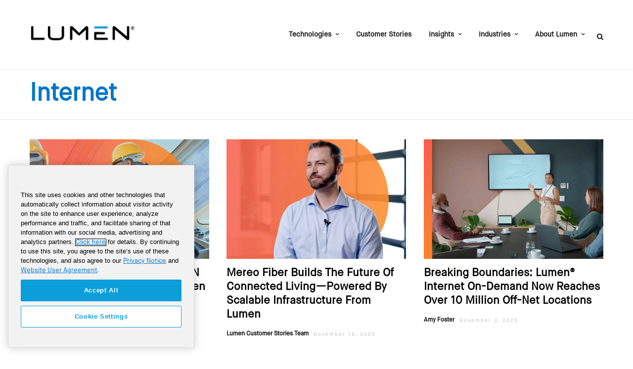

--- FILE ---
content_type: text/html; charset=UTF-8
request_url: https://blog.lumen.com/tag/internet/
body_size: 20064
content:
<!DOCTYPE html>
<html lang="en-US" >
<head>

<link rel="profile" href="http://gmpg.org/xfn/11" />
<link rel="pingback" href="https://blog.lumen.com/xmlrpc.php" />

 

<meta name='robots' content='index, follow, max-image-preview:large, max-snippet:-1, max-video-preview:-1' />

	<!-- This site is optimized with the Yoast SEO Premium plugin v26.4 (Yoast SEO v26.6) - https://yoast.com/wordpress/plugins/seo/ -->
	<title>Choose the Best Business Internet Connectivity - Lumen Blog</title>
	<meta name="description" content="Enhance your business with reliable internet connectivity. Find the best solutions for fast and secure internet for your business needs." />
	<link rel="canonical" href="https://blog.lumen.com/tag/internet/" />
	<link rel="next" href="https://blog.lumen.com/tag/internet/page/2/" />
	<meta property="og:locale" content="en_US" />
	<meta property="og:type" content="article" />
	<meta property="og:title" content="Internet Archives" />
	<meta property="og:description" content="Enhance your business with reliable internet connectivity. Find the best solutions for fast and secure internet for your business needs." />
	<meta property="og:url" content="https://blog.lumen.com/tag/internet/" />
	<meta property="og:site_name" content="Lumen Blog" />
	<meta name="twitter:card" content="summary_large_image" />
	<meta name="twitter:site" content="@lumentechco" />
	<script type="application/ld+json" class="yoast-schema-graph">{"@context":"https://schema.org","@graph":[{"@type":"CollectionPage","@id":"https://blog.lumen.com/tag/internet/","url":"https://blog.lumen.com/tag/internet/","name":"Choose the Best Business Internet Connectivity - Lumen Blog","isPartOf":{"@id":"https://blog.centurylink.com/#website"},"primaryImageOfPage":{"@id":"https://blog.lumen.com/tag/internet/#primaryimage"},"image":{"@id":"https://blog.lumen.com/tag/internet/#primaryimage"},"thumbnailUrl":"https://blogassets.lumen.com/wp-content/uploads/2025/12/img-MTNblog-hero.jpg","description":"Enhance your business with reliable internet connectivity. Find the best solutions for fast and secure internet for your business needs.","breadcrumb":{"@id":"https://blog.lumen.com/tag/internet/#breadcrumb"},"inLanguage":"en-US"},{"@type":"ImageObject","inLanguage":"en-US","@id":"https://blog.lumen.com/tag/internet/#primaryimage","url":"https://blogassets.lumen.com/wp-content/uploads/2025/12/img-MTNblog-hero.jpg","contentUrl":"https://blogassets.lumen.com/wp-content/uploads/2025/12/img-MTNblog-hero.jpg","width":848,"height":566,"caption":"An individual wearing a reflective vest and hard hat speaks into a handheld radio."},{"@type":"BreadcrumbList","@id":"https://blog.lumen.com/tag/internet/#breadcrumb","itemListElement":[{"@type":"ListItem","position":1,"name":"Home","item":"https://blog.lumen.com/"},{"@type":"ListItem","position":2,"name":"Internet"}]},{"@type":"WebSite","@id":"https://blog.centurylink.com/#website","url":"https://blog.centurylink.com/","name":"Lumen Blog","description":"Trends and insights on networking, cybersecurity, edge cloud, AI and more","publisher":{"@id":"https://blog.centurylink.com/#organization"},"potentialAction":[{"@type":"SearchAction","target":{"@type":"EntryPoint","urlTemplate":"https://blog.centurylink.com/?s={search_term_string}"},"query-input":{"@type":"PropertyValueSpecification","valueRequired":true,"valueName":"search_term_string"}}],"inLanguage":"en-US"},{"@type":"Organization","@id":"https://blog.centurylink.com/#organization","name":"Lumen Technologies","url":"https://blog.centurylink.com/","logo":{"@type":"ImageObject","inLanguage":"en-US","@id":"https://blog.centurylink.com/#/schema/logo/image/","url":"https://blogassets.lumen.com/wp-content/uploads/2020/09/Lumen-Logo-2.png","contentUrl":"https://blogassets.lumen.com/wp-content/uploads/2020/09/Lumen-Logo-2.png","width":412,"height":413,"caption":"Lumen Technologies"},"image":{"@id":"https://blog.centurylink.com/#/schema/logo/image/"},"sameAs":["https://www.facebook.com/LumenTechnologies/","https://x.com/lumentechco","https://www.linkedin.com/company/lumentechnologies","https://www.youtube.com/lumentechnologies","https://www.instagram.com/lumentechnologies/"]}]}</script>
	<!-- / Yoast SEO Premium plugin. -->


<link rel='dns-prefetch' href='//static.addtoany.com' />
<link rel='dns-prefetch' href='//players.brightcove.net' />
<link rel='dns-prefetch' href='//fonts.googleapis.com' />
<link rel='dns-prefetch' href='//www.googletagmanager.com' />
<link rel="alternate" type="application/rss+xml" title="Lumen Blog &raquo; Feed" href="https://blog.lumen.com/feed/" />
<meta charset="UTF-8" /><meta name="viewport" content="width=device-width, initial-scale=1, maximum-scale=1" /><meta name="format-detection" content="telephone=no"><link rel="alternate" type="application/rss+xml" title="Lumen Blog &raquo; Internet Tag Feed" href="https://blog.lumen.com/tag/internet/feed/" />
		<!-- This site uses the Google Analytics by MonsterInsights plugin v9.11.1 - Using Analytics tracking - https://www.monsterinsights.com/ -->
							<script src="//www.googletagmanager.com/gtag/js?id=G-W2FJHBFJEY"  data-cfasync="false" data-wpfc-render="false" type="text/javascript" async></script>
			<script data-cfasync="false" data-wpfc-render="false" type="text/javascript">
				var mi_version = '9.11.1';
				var mi_track_user = true;
				var mi_no_track_reason = '';
								var MonsterInsightsDefaultLocations = {"page_location":"https:\/\/blog.lumen.com\/tag\/internet\/"};
								if ( typeof MonsterInsightsPrivacyGuardFilter === 'function' ) {
					var MonsterInsightsLocations = (typeof MonsterInsightsExcludeQuery === 'object') ? MonsterInsightsPrivacyGuardFilter( MonsterInsightsExcludeQuery ) : MonsterInsightsPrivacyGuardFilter( MonsterInsightsDefaultLocations );
				} else {
					var MonsterInsightsLocations = (typeof MonsterInsightsExcludeQuery === 'object') ? MonsterInsightsExcludeQuery : MonsterInsightsDefaultLocations;
				}

								var disableStrs = [
										'ga-disable-G-W2FJHBFJEY',
									];

				/* Function to detect opted out users */
				function __gtagTrackerIsOptedOut() {
					for (var index = 0; index < disableStrs.length; index++) {
						if (document.cookie.indexOf(disableStrs[index] + '=true') > -1) {
							return true;
						}
					}

					return false;
				}

				/* Disable tracking if the opt-out cookie exists. */
				if (__gtagTrackerIsOptedOut()) {
					for (var index = 0; index < disableStrs.length; index++) {
						window[disableStrs[index]] = true;
					}
				}

				/* Opt-out function */
				function __gtagTrackerOptout() {
					for (var index = 0; index < disableStrs.length; index++) {
						document.cookie = disableStrs[index] + '=true; expires=Thu, 31 Dec 2099 23:59:59 UTC; path=/';
						window[disableStrs[index]] = true;
					}
				}

				if ('undefined' === typeof gaOptout) {
					function gaOptout() {
						__gtagTrackerOptout();
					}
				}
								window.dataLayer = window.dataLayer || [];

				window.MonsterInsightsDualTracker = {
					helpers: {},
					trackers: {},
				};
				if (mi_track_user) {
					function __gtagDataLayer() {
						dataLayer.push(arguments);
					}

					function __gtagTracker(type, name, parameters) {
						if (!parameters) {
							parameters = {};
						}

						if (parameters.send_to) {
							__gtagDataLayer.apply(null, arguments);
							return;
						}

						if (type === 'event') {
														parameters.send_to = monsterinsights_frontend.v4_id;
							var hookName = name;
							if (typeof parameters['event_category'] !== 'undefined') {
								hookName = parameters['event_category'] + ':' + name;
							}

							if (typeof MonsterInsightsDualTracker.trackers[hookName] !== 'undefined') {
								MonsterInsightsDualTracker.trackers[hookName](parameters);
							} else {
								__gtagDataLayer('event', name, parameters);
							}
							
						} else {
							__gtagDataLayer.apply(null, arguments);
						}
					}

					__gtagTracker('js', new Date());
					__gtagTracker('set', {
						'developer_id.dZGIzZG': true,
											});
					if ( MonsterInsightsLocations.page_location ) {
						__gtagTracker('set', MonsterInsightsLocations);
					}
										__gtagTracker('config', 'G-W2FJHBFJEY', {"forceSSL":"true","link_attribution":"true"} );
										window.gtag = __gtagTracker;										(function () {
						/* https://developers.google.com/analytics/devguides/collection/analyticsjs/ */
						/* ga and __gaTracker compatibility shim. */
						var noopfn = function () {
							return null;
						};
						var newtracker = function () {
							return new Tracker();
						};
						var Tracker = function () {
							return null;
						};
						var p = Tracker.prototype;
						p.get = noopfn;
						p.set = noopfn;
						p.send = function () {
							var args = Array.prototype.slice.call(arguments);
							args.unshift('send');
							__gaTracker.apply(null, args);
						};
						var __gaTracker = function () {
							var len = arguments.length;
							if (len === 0) {
								return;
							}
							var f = arguments[len - 1];
							if (typeof f !== 'object' || f === null || typeof f.hitCallback !== 'function') {
								if ('send' === arguments[0]) {
									var hitConverted, hitObject = false, action;
									if ('event' === arguments[1]) {
										if ('undefined' !== typeof arguments[3]) {
											hitObject = {
												'eventAction': arguments[3],
												'eventCategory': arguments[2],
												'eventLabel': arguments[4],
												'value': arguments[5] ? arguments[5] : 1,
											}
										}
									}
									if ('pageview' === arguments[1]) {
										if ('undefined' !== typeof arguments[2]) {
											hitObject = {
												'eventAction': 'page_view',
												'page_path': arguments[2],
											}
										}
									}
									if (typeof arguments[2] === 'object') {
										hitObject = arguments[2];
									}
									if (typeof arguments[5] === 'object') {
										Object.assign(hitObject, arguments[5]);
									}
									if ('undefined' !== typeof arguments[1].hitType) {
										hitObject = arguments[1];
										if ('pageview' === hitObject.hitType) {
											hitObject.eventAction = 'page_view';
										}
									}
									if (hitObject) {
										action = 'timing' === arguments[1].hitType ? 'timing_complete' : hitObject.eventAction;
										hitConverted = mapArgs(hitObject);
										__gtagTracker('event', action, hitConverted);
									}
								}
								return;
							}

							function mapArgs(args) {
								var arg, hit = {};
								var gaMap = {
									'eventCategory': 'event_category',
									'eventAction': 'event_action',
									'eventLabel': 'event_label',
									'eventValue': 'event_value',
									'nonInteraction': 'non_interaction',
									'timingCategory': 'event_category',
									'timingVar': 'name',
									'timingValue': 'value',
									'timingLabel': 'event_label',
									'page': 'page_path',
									'location': 'page_location',
									'title': 'page_title',
									'referrer' : 'page_referrer',
								};
								for (arg in args) {
																		if (!(!args.hasOwnProperty(arg) || !gaMap.hasOwnProperty(arg))) {
										hit[gaMap[arg]] = args[arg];
									} else {
										hit[arg] = args[arg];
									}
								}
								return hit;
							}

							try {
								f.hitCallback();
							} catch (ex) {
							}
						};
						__gaTracker.create = newtracker;
						__gaTracker.getByName = newtracker;
						__gaTracker.getAll = function () {
							return [];
						};
						__gaTracker.remove = noopfn;
						__gaTracker.loaded = true;
						window['__gaTracker'] = __gaTracker;
					})();
									} else {
										console.log("");
					(function () {
						function __gtagTracker() {
							return null;
						}

						window['__gtagTracker'] = __gtagTracker;
						window['gtag'] = __gtagTracker;
					})();
									}
			</script>
							<!-- / Google Analytics by MonsterInsights -->
		<style id='wp-img-auto-sizes-contain-inline-css' type='text/css'>
img:is([sizes=auto i],[sizes^="auto," i]){contain-intrinsic-size:3000px 1500px}
/*# sourceURL=wp-img-auto-sizes-contain-inline-css */
</style>
<link rel='stylesheet' id='dashicons-css' href='https://blogassets.lumen.com/wp-includes/css/dashicons.min.css.gzip' type='text/css' media='all' />
<link rel='stylesheet' id='post-views-counter-frontend-css' href='https://blog.lumen.com/wp-content/plugins/post-views-counter/css/frontend.css' type='text/css' media='all' />
<style id='wp-emoji-styles-inline-css' type='text/css'>

	img.wp-smiley, img.emoji {
		display: inline !important;
		border: none !important;
		box-shadow: none !important;
		height: 1em !important;
		width: 1em !important;
		margin: 0 0.07em !important;
		vertical-align: -0.1em !important;
		background: none !important;
		padding: 0 !important;
	}
/*# sourceURL=wp-emoji-styles-inline-css */
</style>
<style id='wp-block-library-inline-css' type='text/css'>
:root{--wp-block-synced-color:#7a00df;--wp-block-synced-color--rgb:122,0,223;--wp-bound-block-color:var(--wp-block-synced-color);--wp-editor-canvas-background:#ddd;--wp-admin-theme-color:#007cba;--wp-admin-theme-color--rgb:0,124,186;--wp-admin-theme-color-darker-10:#006ba1;--wp-admin-theme-color-darker-10--rgb:0,107,160.5;--wp-admin-theme-color-darker-20:#005a87;--wp-admin-theme-color-darker-20--rgb:0,90,135;--wp-admin-border-width-focus:2px}@media (min-resolution:192dpi){:root{--wp-admin-border-width-focus:1.5px}}.wp-element-button{cursor:pointer}:root .has-very-light-gray-background-color{background-color:#eee}:root .has-very-dark-gray-background-color{background-color:#313131}:root .has-very-light-gray-color{color:#eee}:root .has-very-dark-gray-color{color:#313131}:root .has-vivid-green-cyan-to-vivid-cyan-blue-gradient-background{background:linear-gradient(135deg,#00d084,#0693e3)}:root .has-purple-crush-gradient-background{background:linear-gradient(135deg,#34e2e4,#4721fb 50%,#ab1dfe)}:root .has-hazy-dawn-gradient-background{background:linear-gradient(135deg,#faaca8,#dad0ec)}:root .has-subdued-olive-gradient-background{background:linear-gradient(135deg,#fafae1,#67a671)}:root .has-atomic-cream-gradient-background{background:linear-gradient(135deg,#fdd79a,#004a59)}:root .has-nightshade-gradient-background{background:linear-gradient(135deg,#330968,#31cdcf)}:root .has-midnight-gradient-background{background:linear-gradient(135deg,#020381,#2874fc)}:root{--wp--preset--font-size--normal:16px;--wp--preset--font-size--huge:42px}.has-regular-font-size{font-size:1em}.has-larger-font-size{font-size:2.625em}.has-normal-font-size{font-size:var(--wp--preset--font-size--normal)}.has-huge-font-size{font-size:var(--wp--preset--font-size--huge)}.has-text-align-center{text-align:center}.has-text-align-left{text-align:left}.has-text-align-right{text-align:right}.has-fit-text{white-space:nowrap!important}#end-resizable-editor-section{display:none}.aligncenter{clear:both}.items-justified-left{justify-content:flex-start}.items-justified-center{justify-content:center}.items-justified-right{justify-content:flex-end}.items-justified-space-between{justify-content:space-between}.screen-reader-text{border:0;clip-path:inset(50%);height:1px;margin:-1px;overflow:hidden;padding:0;position:absolute;width:1px;word-wrap:normal!important}.screen-reader-text:focus{background-color:#ddd;clip-path:none;color:#444;display:block;font-size:1em;height:auto;left:5px;line-height:normal;padding:15px 23px 14px;text-decoration:none;top:5px;width:auto;z-index:100000}html :where(.has-border-color){border-style:solid}html :where([style*=border-top-color]){border-top-style:solid}html :where([style*=border-right-color]){border-right-style:solid}html :where([style*=border-bottom-color]){border-bottom-style:solid}html :where([style*=border-left-color]){border-left-style:solid}html :where([style*=border-width]){border-style:solid}html :where([style*=border-top-width]){border-top-style:solid}html :where([style*=border-right-width]){border-right-style:solid}html :where([style*=border-bottom-width]){border-bottom-style:solid}html :where([style*=border-left-width]){border-left-style:solid}html :where(img[class*=wp-image-]){height:auto;max-width:100%}:where(figure){margin:0 0 1em}html :where(.is-position-sticky){--wp-admin--admin-bar--position-offset:var(--wp-admin--admin-bar--height,0px)}@media screen and (max-width:600px){html :where(.is-position-sticky){--wp-admin--admin-bar--position-offset:0px}}

/*# sourceURL=wp-block-library-inline-css */
</style><style id='global-styles-inline-css' type='text/css'>
:root{--wp--preset--aspect-ratio--square: 1;--wp--preset--aspect-ratio--4-3: 4/3;--wp--preset--aspect-ratio--3-4: 3/4;--wp--preset--aspect-ratio--3-2: 3/2;--wp--preset--aspect-ratio--2-3: 2/3;--wp--preset--aspect-ratio--16-9: 16/9;--wp--preset--aspect-ratio--9-16: 9/16;--wp--preset--color--black: #000000;--wp--preset--color--cyan-bluish-gray: #abb8c3;--wp--preset--color--white: #ffffff;--wp--preset--color--pale-pink: #f78da7;--wp--preset--color--vivid-red: #cf2e2e;--wp--preset--color--luminous-vivid-orange: #ff6900;--wp--preset--color--luminous-vivid-amber: #fcb900;--wp--preset--color--light-green-cyan: #7bdcb5;--wp--preset--color--vivid-green-cyan: #00d084;--wp--preset--color--pale-cyan-blue: #8ed1fc;--wp--preset--color--vivid-cyan-blue: #0693e3;--wp--preset--color--vivid-purple: #9b51e0;--wp--preset--gradient--vivid-cyan-blue-to-vivid-purple: linear-gradient(135deg,rgb(6,147,227) 0%,rgb(155,81,224) 100%);--wp--preset--gradient--light-green-cyan-to-vivid-green-cyan: linear-gradient(135deg,rgb(122,220,180) 0%,rgb(0,208,130) 100%);--wp--preset--gradient--luminous-vivid-amber-to-luminous-vivid-orange: linear-gradient(135deg,rgb(252,185,0) 0%,rgb(255,105,0) 100%);--wp--preset--gradient--luminous-vivid-orange-to-vivid-red: linear-gradient(135deg,rgb(255,105,0) 0%,rgb(207,46,46) 100%);--wp--preset--gradient--very-light-gray-to-cyan-bluish-gray: linear-gradient(135deg,rgb(238,238,238) 0%,rgb(169,184,195) 100%);--wp--preset--gradient--cool-to-warm-spectrum: linear-gradient(135deg,rgb(74,234,220) 0%,rgb(151,120,209) 20%,rgb(207,42,186) 40%,rgb(238,44,130) 60%,rgb(251,105,98) 80%,rgb(254,248,76) 100%);--wp--preset--gradient--blush-light-purple: linear-gradient(135deg,rgb(255,206,236) 0%,rgb(152,150,240) 100%);--wp--preset--gradient--blush-bordeaux: linear-gradient(135deg,rgb(254,205,165) 0%,rgb(254,45,45) 50%,rgb(107,0,62) 100%);--wp--preset--gradient--luminous-dusk: linear-gradient(135deg,rgb(255,203,112) 0%,rgb(199,81,192) 50%,rgb(65,88,208) 100%);--wp--preset--gradient--pale-ocean: linear-gradient(135deg,rgb(255,245,203) 0%,rgb(182,227,212) 50%,rgb(51,167,181) 100%);--wp--preset--gradient--electric-grass: linear-gradient(135deg,rgb(202,248,128) 0%,rgb(113,206,126) 100%);--wp--preset--gradient--midnight: linear-gradient(135deg,rgb(2,3,129) 0%,rgb(40,116,252) 100%);--wp--preset--font-size--small: 13px;--wp--preset--font-size--medium: 20px;--wp--preset--font-size--large: 36px;--wp--preset--font-size--x-large: 42px;--wp--preset--spacing--20: 0.44rem;--wp--preset--spacing--30: 0.67rem;--wp--preset--spacing--40: 1rem;--wp--preset--spacing--50: 1.5rem;--wp--preset--spacing--60: 2.25rem;--wp--preset--spacing--70: 3.38rem;--wp--preset--spacing--80: 5.06rem;--wp--preset--shadow--natural: 6px 6px 9px rgba(0, 0, 0, 0.2);--wp--preset--shadow--deep: 12px 12px 50px rgba(0, 0, 0, 0.4);--wp--preset--shadow--sharp: 6px 6px 0px rgba(0, 0, 0, 0.2);--wp--preset--shadow--outlined: 6px 6px 0px -3px rgb(255, 255, 255), 6px 6px rgb(0, 0, 0);--wp--preset--shadow--crisp: 6px 6px 0px rgb(0, 0, 0);}:where(.is-layout-flex){gap: 0.5em;}:where(.is-layout-grid){gap: 0.5em;}body .is-layout-flex{display: flex;}.is-layout-flex{flex-wrap: wrap;align-items: center;}.is-layout-flex > :is(*, div){margin: 0;}body .is-layout-grid{display: grid;}.is-layout-grid > :is(*, div){margin: 0;}:where(.wp-block-columns.is-layout-flex){gap: 2em;}:where(.wp-block-columns.is-layout-grid){gap: 2em;}:where(.wp-block-post-template.is-layout-flex){gap: 1.25em;}:where(.wp-block-post-template.is-layout-grid){gap: 1.25em;}.has-black-color{color: var(--wp--preset--color--black) !important;}.has-cyan-bluish-gray-color{color: var(--wp--preset--color--cyan-bluish-gray) !important;}.has-white-color{color: var(--wp--preset--color--white) !important;}.has-pale-pink-color{color: var(--wp--preset--color--pale-pink) !important;}.has-vivid-red-color{color: var(--wp--preset--color--vivid-red) !important;}.has-luminous-vivid-orange-color{color: var(--wp--preset--color--luminous-vivid-orange) !important;}.has-luminous-vivid-amber-color{color: var(--wp--preset--color--luminous-vivid-amber) !important;}.has-light-green-cyan-color{color: var(--wp--preset--color--light-green-cyan) !important;}.has-vivid-green-cyan-color{color: var(--wp--preset--color--vivid-green-cyan) !important;}.has-pale-cyan-blue-color{color: var(--wp--preset--color--pale-cyan-blue) !important;}.has-vivid-cyan-blue-color{color: var(--wp--preset--color--vivid-cyan-blue) !important;}.has-vivid-purple-color{color: var(--wp--preset--color--vivid-purple) !important;}.has-black-background-color{background-color: var(--wp--preset--color--black) !important;}.has-cyan-bluish-gray-background-color{background-color: var(--wp--preset--color--cyan-bluish-gray) !important;}.has-white-background-color{background-color: var(--wp--preset--color--white) !important;}.has-pale-pink-background-color{background-color: var(--wp--preset--color--pale-pink) !important;}.has-vivid-red-background-color{background-color: var(--wp--preset--color--vivid-red) !important;}.has-luminous-vivid-orange-background-color{background-color: var(--wp--preset--color--luminous-vivid-orange) !important;}.has-luminous-vivid-amber-background-color{background-color: var(--wp--preset--color--luminous-vivid-amber) !important;}.has-light-green-cyan-background-color{background-color: var(--wp--preset--color--light-green-cyan) !important;}.has-vivid-green-cyan-background-color{background-color: var(--wp--preset--color--vivid-green-cyan) !important;}.has-pale-cyan-blue-background-color{background-color: var(--wp--preset--color--pale-cyan-blue) !important;}.has-vivid-cyan-blue-background-color{background-color: var(--wp--preset--color--vivid-cyan-blue) !important;}.has-vivid-purple-background-color{background-color: var(--wp--preset--color--vivid-purple) !important;}.has-black-border-color{border-color: var(--wp--preset--color--black) !important;}.has-cyan-bluish-gray-border-color{border-color: var(--wp--preset--color--cyan-bluish-gray) !important;}.has-white-border-color{border-color: var(--wp--preset--color--white) !important;}.has-pale-pink-border-color{border-color: var(--wp--preset--color--pale-pink) !important;}.has-vivid-red-border-color{border-color: var(--wp--preset--color--vivid-red) !important;}.has-luminous-vivid-orange-border-color{border-color: var(--wp--preset--color--luminous-vivid-orange) !important;}.has-luminous-vivid-amber-border-color{border-color: var(--wp--preset--color--luminous-vivid-amber) !important;}.has-light-green-cyan-border-color{border-color: var(--wp--preset--color--light-green-cyan) !important;}.has-vivid-green-cyan-border-color{border-color: var(--wp--preset--color--vivid-green-cyan) !important;}.has-pale-cyan-blue-border-color{border-color: var(--wp--preset--color--pale-cyan-blue) !important;}.has-vivid-cyan-blue-border-color{border-color: var(--wp--preset--color--vivid-cyan-blue) !important;}.has-vivid-purple-border-color{border-color: var(--wp--preset--color--vivid-purple) !important;}.has-vivid-cyan-blue-to-vivid-purple-gradient-background{background: var(--wp--preset--gradient--vivid-cyan-blue-to-vivid-purple) !important;}.has-light-green-cyan-to-vivid-green-cyan-gradient-background{background: var(--wp--preset--gradient--light-green-cyan-to-vivid-green-cyan) !important;}.has-luminous-vivid-amber-to-luminous-vivid-orange-gradient-background{background: var(--wp--preset--gradient--luminous-vivid-amber-to-luminous-vivid-orange) !important;}.has-luminous-vivid-orange-to-vivid-red-gradient-background{background: var(--wp--preset--gradient--luminous-vivid-orange-to-vivid-red) !important;}.has-very-light-gray-to-cyan-bluish-gray-gradient-background{background: var(--wp--preset--gradient--very-light-gray-to-cyan-bluish-gray) !important;}.has-cool-to-warm-spectrum-gradient-background{background: var(--wp--preset--gradient--cool-to-warm-spectrum) !important;}.has-blush-light-purple-gradient-background{background: var(--wp--preset--gradient--blush-light-purple) !important;}.has-blush-bordeaux-gradient-background{background: var(--wp--preset--gradient--blush-bordeaux) !important;}.has-luminous-dusk-gradient-background{background: var(--wp--preset--gradient--luminous-dusk) !important;}.has-pale-ocean-gradient-background{background: var(--wp--preset--gradient--pale-ocean) !important;}.has-electric-grass-gradient-background{background: var(--wp--preset--gradient--electric-grass) !important;}.has-midnight-gradient-background{background: var(--wp--preset--gradient--midnight) !important;}.has-small-font-size{font-size: var(--wp--preset--font-size--small) !important;}.has-medium-font-size{font-size: var(--wp--preset--font-size--medium) !important;}.has-large-font-size{font-size: var(--wp--preset--font-size--large) !important;}.has-x-large-font-size{font-size: var(--wp--preset--font-size--x-large) !important;}
/*# sourceURL=global-styles-inline-css */
</style>

<style id='classic-theme-styles-inline-css' type='text/css'>
/*! This file is auto-generated */
.wp-block-button__link{color:#fff;background-color:#32373c;border-radius:9999px;box-shadow:none;text-decoration:none;padding:calc(.667em + 2px) calc(1.333em + 2px);font-size:1.125em}.wp-block-file__button{background:#32373c;color:#fff;text-decoration:none}
/*# sourceURL=https://blogassets.lumen.com/wp-includes/css/classic-themes.min.css.gzip */
</style>
<link rel='stylesheet' id='authors-list-css-css' href='https://blog.lumen.com/wp-content/plugins/authors-list/backend/assets/css/front.css' type='text/css' media='all' />
<link rel='stylesheet' id='jquery-ui-css-css' href='https://blog.lumen.com/wp-content/plugins/authors-list/backend/assets/css/jquery-ui.css' type='text/css' media='all' />
<link rel='stylesheet' id='uaf_client_css-css' href='https://blogassets.lumen.com/wp-content/uploads/useanyfont/uaf.css.gzip' type='text/css' media='all' />
<link rel='stylesheet' id='ppress-frontend-css' href='https://blog.lumen.com/wp-content/plugins/wp-user-avatar/assets/css/frontend.min.css' type='text/css' media='all' />
<link rel='stylesheet' id='ppress-flatpickr-css' href='https://blog.lumen.com/wp-content/plugins/wp-user-avatar/assets/flatpickr/flatpickr.min.css' type='text/css' media='all' />
<link rel='stylesheet' id='ppress-select2-css' href='https://blog.lumen.com/wp-content/plugins/wp-user-avatar/assets/select2/select2.min.css' type='text/css' media='all' />
<link rel='stylesheet' id='grandnews-reset-css-css' href='https://blogassets.lumen.com/wp-content/themes/grandnews/css/reset.css.gzip' type='text/css' media='all' />
<link rel='stylesheet' id='grandnews-wordpress-css-css' href='https://blogassets.lumen.com/wp-content/themes/grandnews/css/wordpress.css.gzip' type='text/css' media='all' />
<link rel='stylesheet' id='grandnews-animation-css' href='https://blogassets.lumen.com/wp-content/themes/grandnews/css/animation.css.gzip' type='text/css' media='all' />
<link rel='stylesheet' id='ilightbox-css' href='https://blogassets.lumen.com/wp-content/themes/grandnews/css/ilightbox/ilightbox.css.gzip' type='text/css' media='all' />
<link rel='stylesheet' id='jquery-ui-css' href='https://blogassets.lumen.com/wp-content/themes/grandnews/css/jqueryui/custom.css.gzip' type='text/css' media='all' />
<link rel='stylesheet' id='flexslider-css' href='https://blogassets.lumen.com/wp-content/themes/grandnews/js/flexslider/flexslider.css.gzip' type='text/css' media='all' />
<link rel='stylesheet' id='tooltipster-css' href='https://blogassets.lumen.com/wp-content/themes/grandnews/css/tooltipster.css.gzip' type='text/css' media='all' />
<link rel='stylesheet' id='grandnews-screen-css-css' href='https://blogassets.lumen.com/wp-content/themes/grandnews/css/screen.css.gzip' type='text/css' media='all' />
<link rel='stylesheet' id='grandnews-custom-menu-css-css' href='https://blogassets.lumen.com/wp-content/themes/grandnews/css/menu/left-align.css.gzip' type='text/css' media='all' />
<link rel='stylesheet' id='fontawesome-css' href='https://blogassets.lumen.com/wp-content/themes/grandnews/css/font-awesome.min.css.gzip' type='text/css' media='all' />
<link rel='stylesheet' id='taxopress-frontend-css-css' href='https://blog.lumen.com/wp-content/plugins/simple-tags/assets/frontend/css/frontend.css' type='text/css' media='all' />
<link rel='stylesheet' id='brightcove-pip-css-css' href='https://players.brightcove.net/videojs-pip/1/videojs-pip.css' type='text/css' media='all' />
<link rel='stylesheet' id='brightcove-playlist-css' href='https://blog.lumen.com/wp-content/plugins/brightcove-video-connect/assets/css/brightcove_playlist.min.css' type='text/css' media='all' />
<link rel='stylesheet' id='wp_review-style-css' href='https://blog.lumen.com/wp-content/plugins/wp-review/public/css/wp-review.css' type='text/css' media='all' />
<link rel='stylesheet' id='addtoany-css' href='https://blog.lumen.com/wp-content/plugins/add-to-any/addtoany.min.css' type='text/css' media='all' />
<link rel='stylesheet' id='kirki_google_fonts-css' href='https://fonts.googleapis.com/css?family=Roboto%3A800%2C700%2C700%2C800%2C400%2C900%2C700%2C100%2C100italic%2C300%2C300italic%2Cregular%2Citalic%2C500%2C500italic%2C700%2C700italic%2C900%2C900italic%7CRaleway%3A700%2C700%2C800%2C400%2C900%2C700%2C100%2C100italic%2C200%2C200italic%2C300%2C300italic%2Cregular%2Citalic%2C500%2C500italic%2C600%2C600italic%2C700%2C700italic%2C800%2C800italic%2C900%2C900italic&#038;subset' type='text/css' media='all' />
<link rel='stylesheet' id='kirki-styles-global-css' href='https://blogassets.lumen.com/wp-content/themes/grandnews/modules/kirki/assets/css/kirki-styles.css.gzip' type='text/css' media='all' />
<style id='kirki-styles-global-inline-css' type='text/css'>
body, input[type=text], input[type=email], input[type=url], input[type=password], textarea, input[type=tel]{font-family:Roboto, Helvetica, Arial, sans-serif;}body{font-size:18px;}h1, h2, h3, h4, h5, h6, h7, blockquote{font-family:Roboto, Helvetica, Arial, sans-serif;}h1, h2, h3, h4, h5, h6, h7{font-weight:800;}h1{font-size:34px;}h2{font-size:30px;}h3{font-size:26px;}h4{font-size:22px;}h5{font-size:14px;}h6{font-size:13px;}.header_cart_wrapper .cart_count, .post_img .post_icon_circle, .ppb_blog_half_content_slider .slides li .slider_image .post_icon_circle, #post_info_bar #post_indicator, .post_circle_thumb .post_number, .post_category_tag a, .post_category_tag span, .newsticker_label, .sk-cube-grid .sk-cube, .ppb_blog_video .one.div_wrapper .post_icon_circle, .ppb_blog_random .one_fifth_bg .content_link, .Grand_News_Category ul li .category_count, .ppb_blog_grid_with_posts .one_third.last .post_img .now_playing{background:#0075c9;}.read_next_wrapper:before, .read_next_wrapper .post_content .read_next_label, .social_share_counter_number{color:#0075c9;}ul.post_filter li a.selected{border-color:#0075c9;}body, #gallery_lightbox h2, .slider_wrapper .gallery_image_caption h2, .post_info a{color:#000000;}::selection{background-color:#000000;}a{color:#0075c9;}a:hover, a:active{color:#0075c9;}h1, h2, h3, h4, h5, pre, code, tt, blockquote, .post_header h5 a, .post_header h2 a, .post_header h3 a, .post_header.grid h6 a, .post_header.fullwidth h4 a, .post_header h5 a, .newsticker li a, blockquote, .site_loading_logo_item i, .subscribe_tagline, .post_info_author a, #post_info_bar #post_info_share, #post_info_bar #post_info_comment, .readmore, .post_info_comment a, .post_info_comment, .post_info_view, .woocommerce .woocommerce-ordering select, .woocommerce #page_content_wrapper a.button, .woocommerce.columns-4 ul.products li.product a.add_to_cart_button, .woocommerce.columns-4 ul.products li.product a.add_to_cart_button:hover, .ui-accordion .ui-accordion-header a, .tabs .ui-state-active a, body.woocommerce div.product .woocommerce-tabs ul.tabs li.active a, body.woocommerce-page div.product .woocommerce-tabs ul.tabs li.active a, body.woocommerce #content div.product .woocommerce-tabs ul.tabs li.active a, body.woocommerce-page #content div.product .woocommerce-tabs ul.tabs li.active a, .woocommerce div.product .woocommerce-tabs ul.tabs li a, .post_pagination a, .post_pagination a:hover, .post_pagination a:active, .post_related strong a, .pagination a, ul.post_filter li a, .read_next_wrapper .post_content .next_post_title h3 a, .author_social li a{color:#000000;}#social_share_wrapper, hr, #social_share_wrapper, .post.type-post, .comment .right, .widget_tag_cloud div a, .meta-tags a, .tag_cloud a, #footer, #post_more_wrapper, #page_content_wrapper .inner .sidebar_wrapper ul.sidebar_widget li.widget_nav_menu ul.menu li.current-menu-item a, .page_content_wrapper .inner .sidebar_wrapper ul.sidebar_widget li.widget_nav_menu ul.menu li.current-menu-item a, #autocomplete, #nav_wrapper, #page_content_wrapper .sidebar .content .sidebar_widget li h2.widgettitle:before, .top_bar.scroll, .read_next_wrapper, #menu_wrapper .nav ul li.catmenu > .catmenu_wrapper, #menu_wrapper div .nav li.catmenu > .catmenu_wrapper, , .woocommerce ul.products li.product, .woocommerce-page ul.products li.product, .woocommerce ul.products li.product .price, .woocommerce-page ul.products li.product .price, #page_content_wrapper .inner .sidebar_content, #page_content_wrapper .inner .sidebar_content.left_sidebar, .ajax_close, .ajax_next, .ajax_prev, .portfolio_next, .portfolio_prev, .portfolio_next_prev_wrapper.video .portfolio_prev, .portfolio_next_prev_wrapper.video .portfolio_next, .separated, .blog_next_prev_wrapper, #post_more_wrapper h5, #ajax_portfolio_wrapper.hidding, #ajax_portfolio_wrapper.visible, .tabs.vertical .ui-tabs-panel, .woocommerce div.product .woocommerce-tabs ul.tabs li, .woocommerce #content div.product .woocommerce-tabs ul.tabs li, .woocommerce-page div.product .woocommerce-tabs ul.tabs li, .woocommerce-page #content div.product .woocommerce-tabs ul.tabs li, .woocommerce div.product .woocommerce-tabs .panel, .woocommerce-page div.product .woocommerce-tabs .panel, .woocommerce #content div.product .woocommerce-tabs .panel, .woocommerce-page #content div.product .woocommerce-tabs .panel, .woocommerce table.shop_table, .woocommerce-page table.shop_table, table tr td, .woocommerce .cart-collaterals .cart_totals, .woocommerce-page .cart-collaterals .cart_totals, .woocommerce .cart-collaterals .shipping_calculator, .woocommerce-page .cart-collaterals .shipping_calculator, .woocommerce .cart-collaterals .cart_totals tr td, .woocommerce .cart-collaterals .cart_totals tr th, .woocommerce-page .cart-collaterals .cart_totals tr td, .woocommerce-page .cart-collaterals .cart_totals tr th, table tr th, .woocommerce #payment, .woocommerce-page #payment, .woocommerce #payment ul.payment_methods li, .woocommerce-page #payment ul.payment_methods li, .woocommerce #payment div.form-row, .woocommerce-page #payment div.form-row, .ui-tabs li:first-child, .ui-tabs .ui-tabs-nav li, .ui-tabs.vertical .ui-tabs-nav li, .ui-tabs.vertical.right .ui-tabs-nav li.ui-state-active, .ui-tabs.vertical .ui-tabs-nav li:last-child, #page_content_wrapper .inner .sidebar_wrapper ul.sidebar_widget li.widget_nav_menu ul.menu li.current-menu-item a, .page_content_wrapper .inner .sidebar_wrapper ul.sidebar_widget li.widget_nav_menu ul.menu li.current-menu-item a, .pricing_wrapper, .pricing_wrapper li, .ui-accordion .ui-accordion-header, .ui-accordion .ui-accordion-content, #page_content_wrapper .sidebar .content .sidebar_widget li h2.widgettitle:before, h2.widgettitle:before, #autocomplete, .ppb_blog_minimal .one_third_bg, #page_content_wrapper .sidebar .content .sidebar_widget li h2.widgettitle, h2.widgettitle, h5.event_title, .tabs .ui-tabs-panel, .ui-tabs .ui-tabs-nav li, .ui-tabs li:first-child, .ui-tabs.vertical .ui-tabs-nav li:last-child, .woocommerce .woocommerce-ordering select, .woocommerce div.product .woocommerce-tabs ul.tabs li.active, .woocommerce-page div.product .woocommerce-tabs ul.tabs li.active, .woocommerce #content div.product .woocommerce-tabs ul.tabs li.active, .woocommerce-page #content div.product .woocommerce-tabs ul.tabs li.active, .woocommerce-page table.cart th, table.shop_table thead tr th, #page_caption, #nav_wrapper, .header_style_wrapper .top_bar{border-color:#eeeeee;}input[type=text], input[type=password], input[type=email], input[type=url], textarea, input[type=tel]{background-color:#ffffff;color:#111111;border-color:#e1e1e1;}input[type=text]:focus, input[type=password]:focus, input[type=email]:focus, input[type=url]:focus, textarea:focus, input[type=tel]:focus{border-color:#000000;}input[type=submit], input[type=button], a.button, .button, .woocommerce .page_slider a.button, a.button.fullwidth, .woocommerce-page div.product form.cart .button, .woocommerce #respond input#submit.alt, .woocommerce a.button.alt, .woocommerce button.button.alt, .woocommerce input.button.alt{font-family:Roboto, Helvetica, Arial, sans-serif;}input[type=submit], input[type=button], a.button, .button, .woocommerce .footer_bar .button, .woocommerce .footer_bar .button:hover, .woocommerce-page div.product form.cart .button, .woocommerce #respond input#submit.alt, .woocommerce a.button.alt, .woocommerce button.button.alt, .woocommerce input.button.alt{background-color:#0075c9;color:#ffffff;border-color:#0075c9;}.frame_top, .frame_bottom, .frame_left, .frame_right{background:#222222;}#menu_wrapper .nav ul li a, #menu_wrapper div .nav li > a{font-family:Raleway, Helvetica, Arial, sans-serif;font-size:14px;letter-spacing:0px;text-transform:none;}#menu_wrapper .nav ul li a, #menu_wrapper div .nav li > a, .mobile_main_nav li a, #sub_menu li a{font-weight:700;}#menu_wrapper .nav ul li a, #menu_wrapper div .nav li > a, .header_cart_wrapper a, #search_icon, #page_share{color:#111111;}#mobile_nav_icon{border-color:#111111;}#menu_wrapper .nav ul li a.hover, #menu_wrapper .nav ul li a:hover, #menu_wrapper div .nav li a.hover, #menu_wrapper div .nav li a:hover, #menu_wrapper div .nav > li.current-menu-item > a, #menu_wrapper div .nav > li.current-menu-parent > a, #menu_wrapper div .nav > li.current-menu-ancestor > a{color:#111111;}#menu_wrapper div .nav > li.current-menu-item > a, #menu_wrapper div .nav > li.current-menu-parent > a, #menu_wrapper div .nav > li.current-menu-ancestor > a{color:#111111;}.header_style_wrapper .top_bar, #nav_wrapper{border-color:#f5f5f7;}#nav_wrapper, body.left_align .top_bar{background-color:#ffffff;}#menu_wrapper .nav ul li ul li a, #menu_wrapper div .nav li ul li a, #menu_wrapper div .nav li.current-menu-parent ul li a{font-size:13px;font-weight:700;letter-spacing:0px;text-transform:none;color:#111111;}#menu_wrapper .nav ul li ul li a:hover, #menu_wrapper div .nav li ul li a:hover, #menu_wrapper div .nav li.current-menu-parent ul li a, #menu_wrapper div .nav li.current-menu-parent ul li a:hover, #menu_wrapper .nav ul li.megamenu ul li ul li a:hover, #menu_wrapper div .nav li.megamenu ul li ul li a:hover, #menu_wrapper .nav ul li.megamenu ul li ul li a:active, #menu_wrapper div .nav li.megamenu ul li ul li a:active{color:#222222;}#menu_wrapper .nav ul li ul li a:hover, #menu_wrapper div .nav li ul li a:hover, #menu_wrapper div .nav li.current-menu-parent ul li a:hover, #menu_wrapper .nav ul li.megamenu ul li ul li a:hover, #menu_wrapper div .nav li.megamenu ul li ul li a:hover, #menu_wrapper .nav ul li.megamenu ul li ul li a:active, #menu_wrapper div .nav li.megamenu ul li ul li a:active{background:#f5f5f7;}#menu_wrapper .nav ul li ul, #menu_wrapper div .nav li ul{background:#ffffff;}#menu_wrapper .nav ul li ul, #menu_wrapper div .nav li ul, #menu_wrapper .nav ul li ul li a, #menu_wrapper div .nav li ul li a, #menu_wrapper div .nav li.current-menu-parent ul li a{border-color:#f5f5f7;}#menu_wrapper div .nav li.megamenu ul li > a, #menu_wrapper div .nav li.megamenu ul li > a:hover, #menu_wrapper div .nav li.megamenu ul li > a:active{color:#222222;}#menu_wrapper div .nav li.megamenu ul li{border-color:#f5f5f7;}.above_top_bar{background:#0047bb;}.above_top_bar .today_time, #top_menu li a, .above_top_bar .social_wrapper ul li a, .above_top_bar .social_wrapper ul li a:hover, .above_top_bar .social_wrapper ul li a:active{color:#ffffff;}.mobile_menu_wrapper{background-color:#ffffff;}.mobile_main_nav li a, #sub_menu li a{font-family:Raleway, Helvetica, Arial, sans-serif;font-size:11px;text-transform:uppercase;letter-spacing:2px;}.mobile_main_nav li a, #sub_menu li a, .mobile_menu_wrapper .sidebar_wrapper a, .mobile_menu_wrapper .sidebar_wrapper, #close_mobile_menu i, .mobile_menu_wrapper .sidebar_wrapper h2.widgettitle{color:#444444;}#close_mobile_menu_button{background-color:#444444;}#page_caption, #page_caption h1 span{background-color:#ffffff;}#page_caption{padding-top:19px;padding-bottom:20px;}#page_caption h1{font-size:48px;}#page_caption h1, .post_caption h1{font-weight:800;text-transform:none;letter-spacing:0px;color:#0075c9;}#page_caption .page_title_wrapper, .page_title_wrapper{text-align:left;}#page_caption.hasbg{height:60vh;}.page_tagline{color:#0075c9;font-size:11px;font-weight:400;letter-spacing:2px;text-transform:none;}#page_content_wrapper .sidebar .content .sidebar_widget li h2.widgettitle, h2.widgettitle, h5.widgettitle, .single_subtitle{font-family:Roboto, Helvetica, Arial, sans-serif;font-size:16px;font-weight:900;letter-spacing:0px;text-transform:none;}#page_content_wrapper .inner .sidebar_wrapper .sidebar .content, .page_content_wrapper .inner .sidebar_wrapper .sidebar .content{color:#000000;}#page_content_wrapper .inner .sidebar_wrapper a, .page_content_wrapper .inner .sidebar_wrapper a{color:#111111;}#page_content_wrapper .inner .sidebar_wrapper a:hover, #page_content_wrapper .inner .sidebar_wrapper a:active, .page_content_wrapper .inner .sidebar_wrapper a:hover, .page_content_wrapper .inner .sidebar_wrapper a:active{color:#0075c9;}#page_content_wrapper .sidebar .content .sidebar_widget li h2.widgettitle, h2.widgettitle, h5.widgettitle{color:#0075c9;}#footer_mailchimp_subscription{background-color:#f5f5f7;}.footer_bar{background-color:#f5f5f7;}#footer, #copyright{color:#000000;}#copyright a, #copyright a:active, #footer a, #footer a:active, #footer .sidebar_widget li h2.widgettitle{color:#000000;}#copyright a:hover, #footer a:hover, .social_wrapper ul li a:hover{color:#000000;}.footer_bar_wrapper, .footer_bar{border-color:#333333;}#footer .widget_tag_cloud div a{background:#333333;}.footer_bar_wrapper .social_wrapper ul li a{color:#000000;}#page_content_wrapper .inner .sidebar_content.full_width.blog_f, body.single-post #page_content_wrapper .inner .sidebar_content.full_width{width:90%;}.post_header:not(.single) h5, body.single-post .post_header_title h1, #post_featured_slider li .slider_image .slide_post h2, #autocomplete li strong, .post_related strong, #footer ul.sidebar_widget .posts.blog li a, #post_info_bar .post_info .post_info_title, .post_header h2, .newsticker li a, .ppb_blog_fullwidth_slider ul.slides li .slider_image .slider_post_title h2, #menu_wrapper div .nav li.catmenu2 > .catmenu_wrapper .one_third h6, .catmenu_wrapper .one_fifth h6, #autocomplete a h6, #page_content_wrapper .posts.blog li a, .page_content_wrapper .posts.blog li a, #menu_wrapper div .nav li.catmenu2 > .catmenu_wrapper a.post_title{font-family:Roboto, Helvetica, Arial, sans-serif;text-transform:capitalize;font-weight:700;letter-spacing:0px;}
/*# sourceURL=kirki-styles-global-inline-css */
</style>
<link rel='stylesheet' id='grandnews-script-responsive-css-css' href='https://blogassets.lumen.com/wp-content/themes/grandnews/css/grid.css.gzip' type='text/css' media='all' />
<link rel='stylesheet' id='grandnews-custom-menu-responsive-css-css' href='https://blogassets.lumen.com/wp-content/themes/grandnews/css/menu/left-align-grid.css.gzip' type='text/css' media='all' />
<link rel='stylesheet' id='grandnews-script-custom-css-css' href='https://blog.lumen.com/wp-admin/admin-ajax.php?action=grandnews_custom_css' type='text/css' media='all' />
<script type="text/javascript" src="https://blog.lumen.com/wp-content/plugins/google-analytics-for-wordpress/assets/js/frontend-gtag.min.js" id="monsterinsights-frontend-script-js" async="async" data-wp-strategy="async"></script>
<script data-cfasync="false" data-wpfc-render="false" type="text/javascript" id='monsterinsights-frontend-script-js-extra'>/* <![CDATA[ */
var monsterinsights_frontend = {"js_events_tracking":"true","download_extensions":"doc,pdf,ppt,zip,xls,docx,pptx,xlsx","inbound_paths":"[{\"path\":\"\\\/go\\\/\",\"label\":\"affiliate\"},{\"path\":\"\\\/recommend\\\/\",\"label\":\"affiliate\"}]","home_url":"https:\/\/blog.lumen.com","hash_tracking":"false","v4_id":"G-W2FJHBFJEY"};/* ]]> */
</script>
<script type="text/javascript" id="addtoany-core-js-before">
/* <![CDATA[ */
window.a2a_config=window.a2a_config||{};a2a_config.callbacks=[];a2a_config.overlays=[];a2a_config.templates={};

//# sourceURL=addtoany-core-js-before
/* ]]> */
</script>
<script type="text/javascript" defer src="https://static.addtoany.com/menu/page.js" id="addtoany-core-js"></script>
<script type="text/javascript" src="https://blogassets.lumen.com/wp-includes/js/jquery/jquery.min.js.gzip" id="jquery-core-js"></script>
<script type="text/javascript" src="https://blogassets.lumen.com/wp-includes/js/jquery/jquery-migrate.min.js.gzip" id="jquery-migrate-js"></script>
<script type="text/javascript" defer src="https://blog.lumen.com/wp-content/plugins/add-to-any/addtoany.min.js" id="addtoany-jquery-js"></script>
<script type="text/javascript" src="https://blog.lumen.com/wp-content/plugins/wp-user-avatar/assets/flatpickr/flatpickr.min.js" id="ppress-flatpickr-js"></script>
<script type="text/javascript" src="https://blog.lumen.com/wp-content/plugins/wp-user-avatar/assets/select2/select2.min.js" id="ppress-select2-js"></script>
<script type="text/javascript" src="https://blog.lumen.com/wp-content/plugins/simple-tags/assets/frontend/js/frontend.js" id="taxopress-frontend-js-js"></script>
<link rel="https://api.w.org/" href="https://blog.lumen.com/wp-json/" /><link rel="alternate" title="JSON" type="application/json" href="https://blog.lumen.com/wp-json/wp/v2/tags/176" /><link rel="EditURI" type="application/rsd+xml" title="RSD" href="https://blog.lumen.com/xmlrpc.php?rsd" />
<meta name="generator" content="WordPress 6.9" />
<meta name="generator" content="Site Kit by Google 1.168.0" />		<style>
			
		div#onetrust-consent-sdk #onetrust-banner-sdk
		{
			background-color: #f2f2f2;
			border: #DDD solid 1px;
		}

		div#onetrust-consent-sdk #onetrust-pc-btn-handler.cookie-setting-link
		{
			color: #FFF;
			background-color: #666;
			text-decoration: none;
		}


		div#onetrust-consent-sdk #onetrust-pc-sdk, div#onetrust-consent-sdk #search-container, div#onetrust-consent-sdk #onetrust-pc-sdk .ot-switch.toggle, div#onetrust-consent-sdk #onetrust-pc-sdk .group-toggle .checkbox, div#onetrust-consent-sdk #onetrust-pc-sdk #pc-title:after
		{
			background-color: #fdfdfd;
		}

		div#onetrust-pc-sdk .host-option-group .vendor-host
		{
			border: #DDD solid 1px;
		}

		</style>
		<!-- OneTrust Cookies Consent Notice start -->
		<script src="https://cdn.cookielaw.org/scripttemplates/otSDKStub.js"  type="text/javascript" charset="UTF-8" data-domain-script="e733a0d8-63ff-4a39-b870-9ef50b603bcf"></script>
		<script type="text/javascript">
			function OptanonWrapper() { }
		</script>
		<!-- OneTrust Cookies Consent Notice end -->
		<style type="text/css">a.st_tag, a.internal_tag, .st_tag, .internal_tag { text-decoration: underline !important; }</style>
<!-- Google Tag Manager snippet added by Site Kit -->
<script type="text/javascript">
/* <![CDATA[ */

			( function( w, d, s, l, i ) {
				w[l] = w[l] || [];
				w[l].push( {'gtm.start': new Date().getTime(), event: 'gtm.js'} );
				var f = d.getElementsByTagName( s )[0],
					j = d.createElement( s ), dl = l != 'dataLayer' ? '&l=' + l : '';
				j.async = true;
				j.src = 'https://www.googletagmanager.com/gtm.js?id=' + i + dl;
				f.parentNode.insertBefore( j, f );
			} )( window, document, 'script', 'dataLayer', 'GTM-TLWF636' );
			
/* ]]> */
</script>

<!-- End Google Tag Manager snippet added by Site Kit -->
<link rel="icon" href="https://blogassets.lumen.com/wp-content/uploads/2020/09/favicon.png" sizes="32x32" />
<link rel="icon" href="https://blogassets.lumen.com/wp-content/uploads/2020/09/favicon.png" sizes="192x192" />
<link rel="apple-touch-icon" href="https://blogassets.lumen.com/wp-content/uploads/2020/09/favicon.png" />
<meta name="msapplication-TileImage" content="https://blogassets.lumen.com/wp-content/uploads/2020/09/favicon.png" />
		<style type="text/css" id="wp-custom-css">
			#field_1_1 input::placeholder{
	font-style: normal
}

#field_1_1 input{
text-align:center
}
.ppb_blog_fullwidth_slider .flex-direction-nav a {
    opacity: 1
}

#wrapper{
	padding-top: 163px;
}

.ppb_wrapper .withsmallpadding p {
    padding: 0;
}
.ppb_wrapper .withsmallpadding p img {
    float: left;
    width: 100%;
}
.ppb_blog_fullwidth_slider .standard_wrapper {
    background: rgba(0, 0, 0, .3);
    padding: 20px;
}
.home
.ppb_blog_filterable_3cols.one.nopadding {
 background: #F9F9FA !important;
}

.single_subtitle {
	color: #0075C9 !important;
}
.home .ppb_blog_filterable_3cols.one.nopadding .single_subtitle {
    color: #000 !important;
}
#searchform .post_attribute {
   display: none;
}
.flex-direction-nav a:before {
	    font-size: 24px;
	    color: #FF9E18;
			font-weight: bolder;
}
.flex-direction-nav a {
	    border: 3px solid #FF9E18;
}
.fa-bolt:before {
   display: none;
}
.post_info_date {
	color: #BEBEBE !important;
	text-transform: capitalize;
}
.post_info_date a{
	color: #BEBEBE !important;
	text-transform: capitalize;
}
input[type=submit], input[type=button], a.button, .button {
	text-transform: capitalize;
}
.social_share_button_wrapper ul li a.google_share {
   display: none;
}
ul.post_filter li a {
	text-transform: capitalize;
	font-size: 16px;
	font-weight: 500;
}
.newsticker_label {
	text-transform: capitalize;
}
.post_category_tag a, .post_category_tag span {
	text-transform: capitalize;
}
#about_the_author {
	background: #EEEEEE;
}
.newsticker_nav a, .carousel_nav a {
	    border: 2px solid #0075C9;
			opacity: 1;
}
.newsticker_nav a:before, .carousel_nav a:before {
	color: #0075C9;
}
@media only screen and (max-width: 768px) {
p {
font-size: 16px;
}
}
@media only screen and (max-width: 320px)  {
p {
font-size: 16px;
}
}
@media only screen and (max-width: 960px)  {
p {
font-size: 16px;
}
}
.social_share_button_wrapper {
   display: none;
}
.social_share_counter {
   display: none;
}
#footer_menu {
   display: none;
}
#footer .sidebar_widget li h2.widgettitle {
    margin-bottom: 25px;
    color: #000;
    text-align: center;
}
.post_info_comment {
   display: none;
}
.tg_social_icons {
    color: #0075C9;
}

.post_header_title p {
	display: none;
}
.ppb_blog_fullwidth_slider ul.slides li .slider_image {
	background-position: top;
	background-repeat: no-repeat;
	background-size: contain;
}
.two_third.last {
	margin-top: 18px;
}		</style>
		<script src="//assets.adobedtm.com/c58e7dfcc1ae/65c3c535dbf4/launch-22e49494a283.min.js" async></script>
</head>

<body class="archive tag tag-internet tag-176 wp-theme-grandnews left_align">

		<input type="hidden" id="pp_enable_right_click" name="pp_enable_right_click" value=""/>
	<input type="hidden" id="pp_enable_dragging" name="pp_enable_dragging" value=""/>
	<input type="hidden" id="pp_image_path" name="pp_image_path" value="https://blogassets.lumen.com/wp-content/themes/grandnews/images/"/>
	<input type="hidden" id="pp_homepage_url" name="pp_homepage_url" value="https://blog.lumen.com/"/>
	<input type="hidden" id="pp_ajax_search" name="pp_ajax_search" value="1"/>
	<input type="hidden" id="pp_fixed_menu" name="pp_fixed_menu" value="1"/>
	<input type="hidden" id="tg_sidebar_sticky" name="tg_sidebar_sticky" value="1"/>
	<input type="hidden" id="pp_topbar" name="pp_topbar" value=""/>
	<input type="hidden" id="pp_page_title_img_blur" name="pp_page_title_img_blur" value="1"/>
	<input type="hidden" id="tg_blog_slider_layout" name="tg_blog_slider_layout" value=""/>
	<input type="hidden" id="pp_back" name="pp_back" value="Back"/>
	<input type="hidden" id="tg_lightbox_skin" name="tg_lightbox_skin" value="metro-black"/>
	<input type="hidden" id="tg_lightbox_thumbnails" name="tg_lightbox_thumbnails" value="vertical"/>
	<input type="hidden" id="tg_lightbox_opacity" name="tg_lightbox_opacity" value="0.9"/>
	<input type="hidden" id="tg_enable_lazy" name="tg_enable_lazy" value=""/>
	
		<input type="hidden" id="pp_footer_style" name="pp_footer_style" value="2"/>
	
	<!-- Begin mobile menu -->
	<a id="close_mobile_menu" href="javascript:;"></a>
	<div class="mobile_menu_wrapper">
		<a id="close_mobile_menu_button" href="javascript:;"><i class="fa fa-close"></i></a>
	
	    <div class="menu-main-menu-container"><ul id="mobile_main_menu" class="mobile_main_nav"><li id="menu-item-4996" class="menu-item menu-item-type-post_type menu-item-object-page menu-item-has-children menu-item-4996"><a href="https://blog.lumen.com/technologies/">Technologies</a>
<ul class="sub-menu">
	<li id="menu-item-18408" class="menu-item menu-item-type-taxonomy menu-item-object-category menu-item-18408"><a href="https://blog.lumen.com/category/technologies/networking/" data-cat="106">Networking</a></li>
	<li id="menu-item-4963" class="menu-item menu-item-type-post_type menu-item-object-page menu-item-4963"><a href="https://blog.lumen.com/technologies/security/">Cybersecurity</a></li>
	<li id="menu-item-5014" class="menu-item menu-item-type-post_type menu-item-object-page menu-item-5014"><a href="https://blog.lumen.com/technologies/collaboration/">Collaboration</a></li>
	<li id="menu-item-18407" class="menu-item menu-item-type-taxonomy menu-item-object-category menu-item-18407"><a href="https://blog.lumen.com/category/technologies/edge-cloud/" data-cat="449">Edge Cloud</a></li>
	<li id="menu-item-5027" class="menu-item menu-item-type-post_type menu-item-object-page menu-item-5027"><a href="https://blog.lumen.com/technologies/managed-services/">Managed &#038; Professional Services</a></li>
	<li id="menu-item-18404" class="menu-item menu-item-type-post_type menu-item-object-page menu-item-18404"><a href="https://blog.lumen.com/technologies/sase/">SASE</a></li>
</ul>
</li>
<li id="menu-item-17030" class="menu-item menu-item-type-taxonomy menu-item-object-category menu-item-17030"><a href="https://blog.lumen.com/category/customer-stories/" data-cat="131">Customer Stories</a></li>
<li id="menu-item-18431" class="menu-item menu-item-type-taxonomy menu-item-object-category menu-item-has-children menu-item-18431"><a href="https://blog.lumen.com/category/insights/" data-cat="657">Insights</a>
<ul class="sub-menu">
	<li id="menu-item-18410" class="menu-item menu-item-type-taxonomy menu-item-object-category menu-item-18410"><a href="https://blog.lumen.com/category/insights/business-continuity-disaster-recovery/" data-cat="615">Business Continuity &amp; Disaster Recovery (BCDR)</a></li>
	<li id="menu-item-5063" class="menu-item menu-item-type-post_type menu-item-object-page menu-item-5063"><a href="https://blog.lumen.com/business-advice/customer-experience/">Customer Experience</a></li>
	<li id="menu-item-5061" class="menu-item menu-item-type-post_type menu-item-object-page menu-item-5061"><a href="https://blog.lumen.com/business-advice/data-driven-business/">Data-Driven Business</a></li>
	<li id="menu-item-4882" class="menu-item menu-item-type-post_type menu-item-object-page menu-item-4882"><a href="https://blog.lumen.com/business-advice/operational-efficiency/">Operational Efficiency</a></li>
	<li id="menu-item-5049" class="menu-item menu-item-type-post_type menu-item-object-page menu-item-5049"><a href="https://blog.lumen.com/business-advice/tech-trends/">Tech Trends</a></li>
</ul>
</li>
<li id="menu-item-18412" class="menu-item menu-item-type-taxonomy menu-item-object-category menu-item-has-children menu-item-18412"><a href="https://blog.lumen.com/category/industries/" data-cat="119">Industries</a>
<ul class="sub-menu">
	<li id="menu-item-18413" class="menu-item menu-item-type-taxonomy menu-item-object-category menu-item-18413"><a href="https://blog.lumen.com/category/industries/financial-services/" data-cat="127">Financial Services</a></li>
	<li id="menu-item-18414" class="menu-item menu-item-type-taxonomy menu-item-object-category menu-item-18414"><a href="https://blog.lumen.com/category/industries/gaming/" data-cat="125">Gaming</a></li>
	<li id="menu-item-18415" class="menu-item menu-item-type-taxonomy menu-item-object-category menu-item-18415"><a href="https://blog.lumen.com/category/industries/healthcare/" data-cat="120">Healthcare</a></li>
	<li id="menu-item-18417" class="menu-item menu-item-type-taxonomy menu-item-object-category menu-item-18417"><a href="https://blog.lumen.com/category/industries/manufacturing/" data-cat="121">Manufacturing</a></li>
	<li id="menu-item-18418" class="menu-item menu-item-type-taxonomy menu-item-object-category menu-item-18418"><a href="https://blog.lumen.com/category/industries/media-entertainment/" data-cat="124">Media &amp; Entertainment</a></li>
	<li id="menu-item-18419" class="menu-item menu-item-type-taxonomy menu-item-object-category menu-item-18419"><a href="https://blog.lumen.com/category/industries/public-sector/" data-cat="123">Public Sector</a></li>
	<li id="menu-item-18416" class="menu-item menu-item-type-taxonomy menu-item-object-category menu-item-18416"><a href="https://blog.lumen.com/category/industries/higher-education/" data-cat="126">Higher Education</a></li>
	<li id="menu-item-18420" class="menu-item menu-item-type-taxonomy menu-item-object-category menu-item-18420"><a href="https://blog.lumen.com/category/industries/retail/" data-cat="122">Retail</a></li>
	<li id="menu-item-18421" class="menu-item menu-item-type-taxonomy menu-item-object-category menu-item-18421"><a href="https://blog.lumen.com/category/industries/technology/" data-cat="305">Technology</a></li>
</ul>
</li>
<li id="menu-item-18405" class="menu-item menu-item-type-post_type menu-item-object-page menu-item-has-children menu-item-18405"><a href="https://blog.lumen.com/about-lumen/">About Lumen</a>
<ul class="sub-menu">
	<li id="menu-item-6828" class="menu-item menu-item-type-post_type menu-item-object-page menu-item-6828"><a href="https://blog.lumen.com/black-lotus-labs/">Black Lotus Labs</a></li>
	<li id="menu-item-6851" class="menu-item menu-item-type-post_type menu-item-object-page menu-item-6851"><a href="https://blog.lumen.com/leadership-perspectives/">Leadership Perspectives</a></li>
	<li id="menu-item-19218" class="menu-item menu-item-type-custom menu-item-object-custom menu-item-19218"><a href="https://ir.lumen.com/news/default.aspx">Newsroom</a></li>
	<li id="menu-item-19208" class="menu-item menu-item-type-taxonomy menu-item-object-category menu-item-19208"><a href="https://blog.lumen.com/category/about-lumen/news-spotlights/" data-cat="660">News Spotlights</a></li>
</ul>
</li>
</ul></div>		
		<!-- Begin side menu sidebar -->
		<div class="page_content_wrapper">
			<div class="sidebar_wrapper">
		        <div class="sidebar">
		        
		        	<div class="content">
		        
		        		<ul class="sidebar_widget">
		        				        		</ul>
		        	
		        	</div>
		    
		        </div>
			</div>
		</div>
		<!-- End side menu sidebar -->
	</div>
	<!-- End mobile menu -->

	<!-- Begin template wrapper -->
	<div id="wrapper">
	
	
<div class="header_style_wrapper">



<div class="top_bar">
    
    <div class="standard_wrapper">
    
	    <!-- Begin logo -->
	    <div id="logo_wrapper">
	    
	    	    <div id="logo_normal" class="logo_container">
	        <div class="logo_align">
		        <a id="custom_logo" class="logo_wrapper default" href="https://blog.lumen.com/">
		        			    		<img src="https://blogassets.lumen.com/wp-content/uploads/2020/09/Lumen-Logo.png" alt="" width="215" height="64"/>
		    				        </a>
	        </div>
	    </div>
	    	    <!-- End logo -->
	    
	    
	    <div id="menu_wrapper">
	    
	    <!-- Begin right corner buttons -->
		<div id="logo_right_button">
		    <!-- div class="post_share_wrapper">
		    	<a id="page_share" href="javascript:;"><i class="fa fa-share-alt"></i></a>
		    </div -->
		    
		    		    
		    <!-- Begin search icon -->
		    <a href="javascript:;" id="search_icon"><i class="fa fa-search"></i></a>
		    <!-- End side menu -->
		
		    <!-- Begin search icon -->
		    <a href="javascript:;" id="mobile_nav_icon"></a>
		    <!-- End side menu -->
		    
		</div>
		<!-- End right corner buttons -->
	    
			      <div id="nav_wrapper">
	      	<div class="nav_wrapper_inner">
	      		<div id="menu_border_wrapper">
	      			<div class="menu-main-menu-container"><ul id="main_menu" class="nav"><li class="menu-item menu-item-type-post_type menu-item-object-page menu-item-has-children arrow menu-item-4996"><a href="https://blog.lumen.com/technologies/">Technologies</a>
<ul class="sub-menu">
	<li class="menu-item menu-item-type-taxonomy menu-item-object-category menu-item-18408"><a href="https://blog.lumen.com/category/technologies/networking/" data-cat="106">Networking</a></li>
	<li class="menu-item menu-item-type-post_type menu-item-object-page menu-item-4963"><a href="https://blog.lumen.com/technologies/security/">Cybersecurity</a></li>
	<li class="menu-item menu-item-type-post_type menu-item-object-page menu-item-5014"><a href="https://blog.lumen.com/technologies/collaboration/">Collaboration</a></li>
	<li class="menu-item menu-item-type-taxonomy menu-item-object-category menu-item-18407"><a href="https://blog.lumen.com/category/technologies/edge-cloud/" data-cat="449">Edge Cloud</a></li>
	<li class="menu-item menu-item-type-post_type menu-item-object-page menu-item-5027"><a href="https://blog.lumen.com/technologies/managed-services/">Managed &#038; Professional Services</a></li>
	<li class="menu-item menu-item-type-post_type menu-item-object-page menu-item-18404"><a href="https://blog.lumen.com/technologies/sase/">SASE</a></li>
</ul>
</li>
<li class="menu-item menu-item-type-taxonomy menu-item-object-category menu-item-17030"><a href="https://blog.lumen.com/category/customer-stories/" data-cat="131">Customer Stories</a></li>
<li class="menu-item menu-item-type-taxonomy menu-item-object-category menu-item-has-children arrow menu-item-18431"><a href="https://blog.lumen.com/category/insights/" data-cat="657">Insights</a>
<ul class="sub-menu">
	<li class="menu-item menu-item-type-taxonomy menu-item-object-category menu-item-18410"><a href="https://blog.lumen.com/category/insights/business-continuity-disaster-recovery/" data-cat="615">Business Continuity &amp; Disaster Recovery (BCDR)</a></li>
	<li class="menu-item menu-item-type-post_type menu-item-object-page menu-item-5063"><a href="https://blog.lumen.com/business-advice/customer-experience/">Customer Experience</a></li>
	<li class="menu-item menu-item-type-post_type menu-item-object-page menu-item-5061"><a href="https://blog.lumen.com/business-advice/data-driven-business/">Data-Driven Business</a></li>
	<li class="menu-item menu-item-type-post_type menu-item-object-page menu-item-4882"><a href="https://blog.lumen.com/business-advice/operational-efficiency/">Operational Efficiency</a></li>
	<li class="menu-item menu-item-type-post_type menu-item-object-page menu-item-5049"><a href="https://blog.lumen.com/business-advice/tech-trends/">Tech Trends</a></li>
</ul>
</li>
<li class="menu-item menu-item-type-taxonomy menu-item-object-category menu-item-has-children arrow menu-item-18412"><a href="https://blog.lumen.com/category/industries/" data-cat="119">Industries</a>
<ul class="sub-menu">
	<li class="menu-item menu-item-type-taxonomy menu-item-object-category menu-item-18413"><a href="https://blog.lumen.com/category/industries/financial-services/" data-cat="127">Financial Services</a></li>
	<li class="menu-item menu-item-type-taxonomy menu-item-object-category menu-item-18414"><a href="https://blog.lumen.com/category/industries/gaming/" data-cat="125">Gaming</a></li>
	<li class="menu-item menu-item-type-taxonomy menu-item-object-category menu-item-18415"><a href="https://blog.lumen.com/category/industries/healthcare/" data-cat="120">Healthcare</a></li>
	<li class="menu-item menu-item-type-taxonomy menu-item-object-category menu-item-18417"><a href="https://blog.lumen.com/category/industries/manufacturing/" data-cat="121">Manufacturing</a></li>
	<li class="menu-item menu-item-type-taxonomy menu-item-object-category menu-item-18418"><a href="https://blog.lumen.com/category/industries/media-entertainment/" data-cat="124">Media &amp; Entertainment</a></li>
	<li class="menu-item menu-item-type-taxonomy menu-item-object-category menu-item-18419"><a href="https://blog.lumen.com/category/industries/public-sector/" data-cat="123">Public Sector</a></li>
	<li class="menu-item menu-item-type-taxonomy menu-item-object-category menu-item-18416"><a href="https://blog.lumen.com/category/industries/higher-education/" data-cat="126">Higher Education</a></li>
	<li class="menu-item menu-item-type-taxonomy menu-item-object-category menu-item-18420"><a href="https://blog.lumen.com/category/industries/retail/" data-cat="122">Retail</a></li>
	<li class="menu-item menu-item-type-taxonomy menu-item-object-category menu-item-18421"><a href="https://blog.lumen.com/category/industries/technology/" data-cat="305">Technology</a></li>
</ul>
</li>
<li class="menu-item menu-item-type-post_type menu-item-object-page menu-item-has-children arrow menu-item-18405"><a href="https://blog.lumen.com/about-lumen/">About Lumen</a>
<ul class="sub-menu">
	<li class="menu-item menu-item-type-post_type menu-item-object-page menu-item-6828"><a href="https://blog.lumen.com/black-lotus-labs/">Black Lotus Labs</a></li>
	<li class="menu-item menu-item-type-post_type menu-item-object-page menu-item-6851"><a href="https://blog.lumen.com/leadership-perspectives/">Leadership Perspectives</a></li>
	<li class="menu-item menu-item-type-custom menu-item-object-custom menu-item-19218"><a href="https://ir.lumen.com/news/default.aspx">Newsroom</a></li>
	<li class="menu-item menu-item-type-taxonomy menu-item-object-category menu-item-19208"><a href="https://blog.lumen.com/category/about-lumen/news-spotlights/" data-cat="660">News Spotlights</a></li>
</ul>
</li>
</ul></div>	      		</div>
	      	</div>
	      </div>
	      <!-- End main nav -->
	  	  
  	</div>
</div>
</div>
</div>
</div>

<div id="page_caption" class="  ">
		<div class="page_title_wrapper">
	    <div class="page_title_inner">
	    	<div class="post_info_cat">
							</div>
	    	<h1 ><span>Internet</span></h1>
	    		    </div>
	</div>
			
	
</div>


<!-- Begin content -->
<div id="page_content_wrapper" class="">  
    <div class="inner three_cols">

    	<!-- Begin main content -->
    	<div class="inner_wrapper">

    			<div class="sidebar_content full_width three_cols">


<!-- Begin each blog post -->
<div id="post-20770" class="post-20770 post type-post status-publish format-standard has-post-thumbnail hentry category-customer-stories category-media-entertainment category-operational-efficiency category-technology tag-artificial-intelligence tag-customer-success tag-internet tag-network-as-a-service-naas tag-on-demand" >

	<div class="post_wrapper">
	    
	    <div class="post_content_wrapper">
	    
	    	<div class="post_header">
		    					
				   	<div class="post_img static small">
				   	    <a href="https://blog.lumen.com/connectivity-without-limits-mtn-powers-global-growth-with-lumen-network-as-a-service/">
				   	    					   	    	<img src="https://blogassets.lumen.com/wp-content/uploads/2025/12/img-MTNblog-hero-700x466.jpg" alt="An individual wearing a reflective vest and hard hat speaks into a handheld radio." class="" style="width:700px;height:466px;"/>
				   	    </a>
				   	</div>
			   			   	<br class="clear"/>
			   	
			   	<div class="post_header_title">
			      	<h5><a href="https://blog.lumen.com/connectivity-without-limits-mtn-powers-global-growth-with-lumen-network-as-a-service/" title="Connectivity Without Limits: MTN Powers Global Growth with Lumen Network-as-a-Service">Connectivity Without Limits: MTN Powers Global Growth with Lumen Network-as-a-Service</a></h5>
			      	<div class="post_detail post_date">
			      		<span class="post_info_author">
			      						      			<a href="https://blog.lumen.com/author/lumen-customer-stories-team/">Lumen Customer Stories Team</a>
			      		</span>
			      		<span class="post_info_date">
			      			<a href="https://blog.lumen.com/connectivity-without-limits-mtn-powers-global-growth-with-lumen-network-as-a-service/">December 17, 2025</a>
			      		</span>
			      						  	</div>
			   </div>
			</div>
			
	    </div>
	    
	</div>

</div>
<!-- End each blog post -->


<!-- Begin each blog post -->
<div id="post-20633" class="post-20633 post type-post status-publish format-standard has-post-thumbnail hentry category-customer-experience category-customer-stories category-operational-efficiency category-technology tag-dedicated-internet-access-dia tag-digital-transformation tag-fiber tag-internet tag-network-security" >

	<div class="post_wrapper">
	    
	    <div class="post_content_wrapper">
	    
	    	<div class="post_header">
		    					
				   	<div class="post_img static small">
				   	    <a href="https://blog.lumen.com/mereo-fiber-builds-the-future-of-connected-living-powered-by-scalable-infrastructure-from-lumen/">
				   	    					   	    	<img src="https://blogassets.lumen.com/wp-content/uploads/2025/11/mereo-blog-image-ryan-barbuto-700x466.jpg" alt="Person in a light blue button-down shirt stands in front of an orange gradient laid over windows." class="" style="width:700px;height:466px;"/>
				   	    </a>
				   	</div>
			   			   	<br class="clear"/>
			   	
			   	<div class="post_header_title">
			      	<h5><a href="https://blog.lumen.com/mereo-fiber-builds-the-future-of-connected-living-powered-by-scalable-infrastructure-from-lumen/" title="Mereo Fiber Builds the Future of Connected Living—Powered by Scalable Infrastructure from Lumen">Mereo Fiber Builds the Future of Connected Living—Powered by Scalable Infrastructure from Lumen</a></h5>
			      	<div class="post_detail post_date">
			      		<span class="post_info_author">
			      						      			<a href="https://blog.lumen.com/author/lumen-customer-stories-team/">Lumen Customer Stories Team</a>
			      		</span>
			      		<span class="post_info_date">
			      			<a href="https://blog.lumen.com/mereo-fiber-builds-the-future-of-connected-living-powered-by-scalable-infrastructure-from-lumen/">November 19, 2025</a>
			      		</span>
			      						  	</div>
			   </div>
			</div>
			
	    </div>
	    
	</div>

</div>
<!-- End each blog post -->


<!-- Begin each blog post -->
<div id="post-20510" class="post-20510 post type-post status-publish format-standard has-post-thumbnail hentry category-networking tag-internet tag-network-as-a-service-naas tag-on-demand" data-column="last">

	<div class="post_wrapper">
	    
	    <div class="post_content_wrapper">
	    
	    	<div class="post_header">
		    					
				   	<div class="post_img static small">
				   	    <a href="https://blog.lumen.com/breaking-boundaries-lumen-internet-on-demand-now-reaches-over-10-million-off-net-locations/">
				   	    					   	    	<img src="https://blogassets.lumen.com/wp-content/uploads/2025/10/IoD-Off-Net-Expansion-Blog-700x466.jpg" alt="A business professional presents a graph on a TV in front of a conference room full of people." class="" style="width:700px;height:466px;"/>
				   	    </a>
				   	</div>
			   			   	<br class="clear"/>
			   	
			   	<div class="post_header_title">
			      	<h5><a href="https://blog.lumen.com/breaking-boundaries-lumen-internet-on-demand-now-reaches-over-10-million-off-net-locations/" title="Breaking boundaries: Lumen® Internet On-Demand now reaches over 10 million off-net locations">Breaking boundaries: Lumen® Internet On-Demand now reaches over 10 million off-net locations</a></h5>
			      	<div class="post_detail post_date">
			      		<span class="post_info_author">
			      						      			<a href="https://blog.lumen.com/author/amy-foster/">Amy Foster</a>
			      		</span>
			      		<span class="post_info_date">
			      			<a href="https://blog.lumen.com/breaking-boundaries-lumen-internet-on-demand-now-reaches-over-10-million-off-net-locations/">November 3, 2025</a>
			      		</span>
			      						  	</div>
			   </div>
			</div>
			
	    </div>
	    
	</div>

</div>
<!-- End each blog post -->
<br class="clear"/>

<!-- Begin each blog post -->
<div id="post-20052" class="post-20052 post type-post status-publish format-standard has-post-thumbnail hentry category-networking tag-digital-transformation tag-internet" >

	<div class="post_wrapper">
	    
	    <div class="post_content_wrapper">
	    
	    	<div class="post_header">
		    					
				   	<div class="post_img static small">
				   	    <a href="https://blog.lumen.com/enterprise-broadband-keeps-your-network-in-the-game-when-ai-keeps-changing-the-rules/">
				   	    					   	    	<img src="https://blogassets.lumen.com/wp-content/uploads/2025/08/Blog-hero-image-700x466.jpg" alt="A person wearing a yellow shirt sitting in front of a computer monitor participates in a video conference call with multiple colleagues." class="" style="width:700px;height:466px;"/>
				   	    </a>
				   	</div>
			   			   	<br class="clear"/>
			   	
			   	<div class="post_header_title">
			      	<h5><a href="https://blog.lumen.com/enterprise-broadband-keeps-your-network-in-the-game-when-ai-keeps-changing-the-rules/" title="Enterprise Broadband Keeps Your Network in The Game When AI Keeps Changing the Rules">Enterprise Broadband Keeps Your Network in The Game When AI Keeps Changing the Rules</a></h5>
			      	<div class="post_detail post_date">
			      		<span class="post_info_author">
			      						      			<a href="https://blog.lumen.com/author/kayla-wolner/">Kayla Wolner</a>
			      		</span>
			      		<span class="post_info_date">
			      			<a href="https://blog.lumen.com/enterprise-broadband-keeps-your-network-in-the-game-when-ai-keeps-changing-the-rules/">August 7, 2025</a>
			      		</span>
			      						  	</div>
			   </div>
			</div>
			
	    </div>
	    
	</div>

</div>
<!-- End each blog post -->


<!-- Begin each blog post -->
<div id="post-19899" class="post-19899 post type-post status-publish format-standard has-post-thumbnail hentry category-customer-stories category-media-entertainment category-operational-efficiency tag-internet tag-network-as-a-service-naas tag-network-security tag-scalability" >

	<div class="post_wrapper">
	    
	    <div class="post_content_wrapper">
	    
	    	<div class="post_header">
		    					
				   	<div class="post_img static small">
				   	    <a href="https://blog.lumen.com/behind-the-scenes-how-backstage-networks-ensures-flawless-connectivity-for-corporate-events/">
				   	    					   	    	<img src="https://blogassets.lumen.com/wp-content/uploads/2025/07/backstage-networks-blog-image-700x466.jpg" alt="Businessperson at a conference speaks to a room of people through a microphone in front of a display of maps and charts." class="" style="width:700px;height:466px;"/>
				   	    </a>
				   	</div>
			   			   	<br class="clear"/>
			   	
			   	<div class="post_header_title">
			      	<h5><a href="https://blog.lumen.com/behind-the-scenes-how-backstage-networks-ensures-flawless-connectivity-for-corporate-events/" title="Behind the Scenes: How Backstage Networks Ensures Flawless Connectivity for Corporate Events">Behind the Scenes: How Backstage Networks Ensures Flawless Connectivity for Corporate Events</a></h5>
			      	<div class="post_detail post_date">
			      		<span class="post_info_author">
			      						      			<a href="https://blog.lumen.com/author/lumen-customer-stories-team/">Lumen Customer Stories Team</a>
			      		</span>
			      		<span class="post_info_date">
			      			<a href="https://blog.lumen.com/behind-the-scenes-how-backstage-networks-ensures-flawless-connectivity-for-corporate-events/">July 9, 2025</a>
			      		</span>
			      						  	</div>
			   </div>
			</div>
			
	    </div>
	    
	</div>

</div>
<!-- End each blog post -->


<!-- Begin each blog post -->
<div id="post-19703" class="post-19703 post type-post status-publish format-standard has-post-thumbnail hentry category-networking tag-dedicated-internet-access-dia tag-fiber tag-internet" data-column="last">

	<div class="post_wrapper">
	    
	    <div class="post_content_wrapper">
	    
	    	<div class="post_header">
		    					
				   	<div class="post_img static small">
				   	    <a href="https://blog.lumen.com/what-is-fiber-internet/">
				   	    					   	    	<img src="https://blogassets.lumen.com/wp-content/uploads/2025/06/fiber-blog-white-bg-700x466.png" alt="Two individuals wearing yellow construction helmets and high-visibility vests kneeling on the ground working with cables or wires with buildings in the background." class="" style="width:700px;height:466px;"/>
				   	    </a>
				   	</div>
			   			   	<br class="clear"/>
			   	
			   	<div class="post_header_title">
			      	<h5><a href="https://blog.lumen.com/what-is-fiber-internet/" title="What is fiber internet?">What is fiber internet?</a></h5>
			      	<div class="post_detail post_date">
			      		<span class="post_info_author">
			      						      			<a href="https://blog.lumen.com/author/lumen/">Lumen</a>
			      		</span>
			      		<span class="post_info_date">
			      			<a href="https://blog.lumen.com/what-is-fiber-internet/">June 6, 2025</a>
			      		</span>
			      						  	</div>
			   </div>
			</div>
			
	    </div>
	    
	</div>

</div>
<!-- End each blog post -->
<br class="clear"/>

<!-- Begin each blog post -->
<div id="post-19749" class="post-19749 post type-post status-publish format-standard has-post-thumbnail hentry category-networking tag-fiber tag-internet" >

	<div class="post_wrapper">
	    
	    <div class="post_content_wrapper">
	    
	    	<div class="post_header">
		    					
				   	<div class="post_img static small">
				   	    <a href="https://blog.lumen.com/what-is-business-fiber/">
				   	    					   	    	<img src="https://blogassets.lumen.com/wp-content/uploads/2025/06/what-is-business-fiber-hero-image-700x466.jpg" alt="Two people sit at a table talking with a laptop on the table in front of them displaying a graph or chart on its screen." class="" style="width:700px;height:466px;"/>
				   	    </a>
				   	</div>
			   			   	<br class="clear"/>
			   	
			   	<div class="post_header_title">
			      	<h5><a href="https://blog.lumen.com/what-is-business-fiber/" title="What is business fiber?">What is business fiber?</a></h5>
			      	<div class="post_detail post_date">
			      		<span class="post_info_author">
			      						      			<a href="https://blog.lumen.com/author/lumen/">Lumen</a>
			      		</span>
			      		<span class="post_info_date">
			      			<a href="https://blog.lumen.com/what-is-business-fiber/">June 5, 2025</a>
			      		</span>
			      						  	</div>
			   </div>
			</div>
			
	    </div>
	    
	</div>

</div>
<!-- End each blog post -->


<!-- Begin each blog post -->
<div id="post-19686" class="post-19686 post type-post status-publish format-standard has-post-thumbnail hentry category-networking tag-fiber tag-internet" >

	<div class="post_wrapper">
	    
	    <div class="post_content_wrapper">
	    
	    	<div class="post_header">
		    					
				   	<div class="post_img static small">
				   	    <a href="https://blog.lumen.com/what-is-dark-fiber/">
				   	    					   	    	<img src="https://blogassets.lumen.com/wp-content/uploads/2025/05/New-Dark-Fiber-Connectionscolor-accent-orange-red-700x466.jpg" alt="A worker at a construction site wearing a white hard hat and an orange safety vest crouching down and holding several cables or pipes with gloved hands." class="" style="width:700px;height:466px;"/>
				   	    </a>
				   	</div>
			   			   	<br class="clear"/>
			   	
			   	<div class="post_header_title">
			      	<h5><a href="https://blog.lumen.com/what-is-dark-fiber/" title="What is dark fiber?">What is dark fiber?</a></h5>
			      	<div class="post_detail post_date">
			      		<span class="post_info_author">
			      						      			<a href="https://blog.lumen.com/author/lumen/">Lumen</a>
			      		</span>
			      		<span class="post_info_date">
			      			<a href="https://blog.lumen.com/what-is-dark-fiber/">June 3, 2025</a>
			      		</span>
			      						  	</div>
			   </div>
			</div>
			
	    </div>
	    
	</div>

</div>
<!-- End each blog post -->


<!-- Begin each blog post -->
<div id="post-19674" class="post-19674 post type-post status-publish format-standard has-post-thumbnail hentry category-networking tag-dedicated-internet-access-dia tag-fiber tag-internet" data-column="last">

	<div class="post_wrapper">
	    
	    <div class="post_content_wrapper">
	    
	    	<div class="post_header">
		    					
				   	<div class="post_img static small">
				   	    <a href="https://blog.lumen.com/business-internet-connection-types/">
				   	    					   	    	<img src="https://blogassets.lumen.com/wp-content/uploads/2025/05/internet-connection-types-blog-hero-700x466.jpg" alt="A person in grey business casual wear standing at a conference table talking while three seated colleagues listen." class="" style="width:700px;height:466px;"/>
				   	    </a>
				   	</div>
			   			   	<br class="clear"/>
			   	
			   	<div class="post_header_title">
			      	<h5><a href="https://blog.lumen.com/business-internet-connection-types/" title="Business Internet Connection Types">Business Internet Connection Types</a></h5>
			      	<div class="post_detail post_date">
			      		<span class="post_info_author">
			      						      			<a href="https://blog.lumen.com/author/lumen/">Lumen</a>
			      		</span>
			      		<span class="post_info_date">
			      			<a href="https://blog.lumen.com/business-internet-connection-types/">June 2, 2025</a>
			      		</span>
			      						  	</div>
			   </div>
			</div>
			
	    </div>
	    
	</div>

</div>
<!-- End each blog post -->
<br class="clear"/>

<!-- Begin each blog post -->
<div id="post-19599" class="post-19599 post type-post status-publish format-standard has-post-thumbnail hentry category-networking tag-dedicated-internet-access-dia tag-internet" >

	<div class="post_wrapper">
	    
	    <div class="post_content_wrapper">
	    
	    	<div class="post_header">
		    					
				   	<div class="post_img static small">
				   	    <a href="https://blog.lumen.com/dia-is-here-to-stay-why-dedicated-internet-access-remains-the-foundation-for-enterprise-connectivity/">
				   	    					   	    	<img src="https://blogassets.lumen.com/wp-content/uploads/2025/05/dia-here-to-stay-hero-image-700x466.jpg" alt="Two individuals are engaged in a discussion while looking at a tablet. One person is standing and pointing at the tablet while the other person is seated and looking intently at the screen." class="" style="width:700px;height:466px;"/>
				   	    </a>
				   	</div>
			   			   	<br class="clear"/>
			   	
			   	<div class="post_header_title">
			      	<h5><a href="https://blog.lumen.com/dia-is-here-to-stay-why-dedicated-internet-access-remains-the-foundation-for-enterprise-connectivity/" title="DIA Is Here To Stay: Why Dedicated Internet Access Remains The Foundation For Enterprise Connectivity">DIA Is Here To Stay: Why Dedicated Internet Access Remains The Foundation For Enterprise Connectivity</a></h5>
			      	<div class="post_detail post_date">
			      		<span class="post_info_author">
			      						      			<a href="https://blog.lumen.com/author/sydney-nation/">Sydney Nation</a>
			      		</span>
			      		<span class="post_info_date">
			      			<a href="https://blog.lumen.com/dia-is-here-to-stay-why-dedicated-internet-access-remains-the-foundation-for-enterprise-connectivity/">May 29, 2025</a>
			      		</span>
			      						  	</div>
			   </div>
			</div>
			
	    </div>
	    
	</div>

</div>
<!-- End each blog post -->

	    				
	    	<div class="pagination"><div class="pagination_page">1</div><a href="https://blog.lumen.com/tag/internet/page/2/" class="prev_button"">Older Posts<i class="fa fa-angle-double-right"></i></a></div>
    		
			</div>
    		
    	</div>
    <!-- End main content -->
	</div>
</div>



<div class="footer_bar   ">

		<div id="footer" class="">
	<ul class="sidebar_widget two">
	    <li id="text-2" class="widget widget_text">			<div class="textwidget"><p><img decoding="async" style="max-width: 220px; height: auto;" src="https://blogassets.lumen.com/wp-content/uploads/2020/09/Lumen-Logo.png" alt="" /></p>
<div><span data-teams="true">Lumen is unleashing the world&#8217;s digital potential. We ignite business growth by connecting people, data, and applications – quickly, securely, and effortlessly. As the trusted network for AI, Lumen uses the scale of our network to help companies realize AI&#8217;s full potential. From metro connectivity to long-haul data transport to our edge cloud, security, managed service, and digital platform capabilities, we meet our customers&#8217; needs today and as they build for tomorrow.</span></div>
<div style="margin-top: 15px;"><div class="social_wrapper shortcode light large"><ul><li class="facebook"><a target="_blank" title="Facebook" href="https://www.facebook.com/lumentechnologies"><i class="fa fa-facebook"></i></a></li><li class="twitter"><a target="_blank" title="Twitter" href="http://twitter.com/lumentechco"><i class="fa fa-twitter"></i></a></li><li class="youtube"><a target="_blank" title="Youtube" href="https://www.youtube.com/lumentechnologies"><i class="fa fa-youtube"></i></a></li><li class="linkedin"><a target="_blank" title="Linkedin" href="https://www.linkedin.com/company/lumentechnologies/about/"><i class="fa fa-linkedin"></i></a></li><li class="instagram"><a target="_blank" title="Instagram" href="http://instagram.com/lumentechnologies"><i class="fa fa-instagram"></i></a></li></ul></div></div>
</div>
		</li>
	</ul>
	</div>
	<br class="clear"/>
	
	<div class="footer_bar_wrapper ">
			    <div id="copyright">Services not available everywhere. ©2025 Lumen Technologies. All Rights Reserved.</div>	    
	    	    	<a id="toTop"><i class="fa fa-angle-up"></i></a>
	    	    
	    	</div>
</div>

</div>


<div id="overlay_background">
	<div id="fullscreen_share_wrapper">
		<div class="fullscreen_share_content">
		<div id="social_share_wrapper">
	<ul>
		<li><a class="tooltip" title="Share On Facebook" target="_blank" href="https://www.facebook.com/sharer/sharer.php?u=https://blog.lumen.com/dia-is-here-to-stay-why-dedicated-internet-access-remains-the-foundation-for-enterprise-connectivity/"><i class="fa fa-facebook marginright"></i></a></li>
		<li><a class="tooltip" title="Share On Twitter" target="_blank" href="https://twitter.com/intent/tweet?original_referer=https://blog.lumen.com/dia-is-here-to-stay-why-dedicated-internet-access-remains-the-foundation-for-enterprise-connectivity/&text=DIA Is Here To Stay: Why Dedicated Internet Access Remains The Foundation For Enterprise Connectivity&url=https://blog.lumen.com/dia-is-here-to-stay-why-dedicated-internet-access-remains-the-foundation-for-enterprise-connectivity/"><i class="fa fa-twitter marginright"></i></a></li>
		<li><a class="tooltip" title="Share On Pinterest" target="_blank" href="http://www.pinterest.com/pin/create/button/?url=https%3A%2F%2Fblog.lumen.com%2Fdia-is-here-to-stay-why-dedicated-internet-access-remains-the-foundation-for-enterprise-connectivity%2F&media=https%3A%2F%2Fblog.lumen.com%2Fwp-content%2Fuploads%2F2025%2F05%2Fdia-here-to-stay-hero-image.jpg"><i class="fa fa-pinterest marginright"></i></a></li>
		<li><a class="tooltip" title="Share On Google+" target="_blank" href="https://plus.google.com/share?url=https://blog.lumen.com/dia-is-here-to-stay-why-dedicated-internet-access-remains-the-foundation-for-enterprise-connectivity/"><i class="fa fa-google-plus marginright"></i></a></li>
		<li><a class="tooltip" title="Share by Email" href="mailto:?Subject=DIA+Is+Here+To+Stay%3A+Why+Dedicated+Internet+Access+Remains+The+Foundation+For+Enterprise+Connectivity&amp;Body=https%3A%2F%2Fblog.lumen.com%2Fdia-is-here-to-stay-why-dedicated-internet-access-remains-the-foundation-for-enterprise-connectivity%2F"><i class="fa fa-envelope marginright"></i></a></li>
	</ul>
</div>		</div>
	</div>
</div>

<div id="overlay_background_search">
	<a id="search_close_button" class="tooltip" title="Close" href="javascript:;"><i class="fa fa-close"></i></a>
	<div class="search_wrapper">
		<div class="search_content">
		    <form role="search" method="get" name="searchform" id="searchform" action="https://blog.lumen.com//">
		        <div>
		        	<input type="text" value="" name="s" id="s" autocomplete="off" placeholder="Enter Keyword"/>
		        	<div class="search_tagline">Press enter/return to begin your search</div>
		        	<button>
		            	<i class="fa fa-search"></i>
		            </button>
		        </div>
		        <div id="autocomplete"></div>
		    </form>
		</div>
	</div>
</div>



<script type="speculationrules">
{"prefetch":[{"source":"document","where":{"and":[{"href_matches":"/*"},{"not":{"href_matches":["/wp-*.php","/wp-admin/*","https://blogassets.lumen.com/wp-content/uploads/*","/wp-content/*","/wp-content/plugins/*","https://blogassets.lumen.com/wp-content/themes/grandnews/*","/*\\?(.+)"]}},{"not":{"selector_matches":"a[rel~=\"nofollow\"]"}},{"not":{"selector_matches":".no-prefetch, .no-prefetch a"}}]},"eagerness":"conservative"}]}
</script>
		<!-- Google Tag Manager (noscript) snippet added by Site Kit -->
		<noscript>
			<iframe src="https://www.googletagmanager.com/ns.html?id=GTM-TLWF636" height="0" width="0" style="display:none;visibility:hidden"></iframe>
		</noscript>
		<!-- End Google Tag Manager (noscript) snippet added by Site Kit -->
		<script type="text/javascript" src="https://blogassets.lumen.com/wp-includes/js/jquery/ui/core.min.js.gzip" id="jquery-ui-core-js"></script>
<script type="text/javascript" src="https://blogassets.lumen.com/wp-includes/js/jquery/ui/mouse.min.js.gzip" id="jquery-ui-mouse-js"></script>
<script type="text/javascript" src="https://blogassets.lumen.com/wp-includes/js/jquery/ui/slider.min.js.gzip" id="jquery-ui-slider-js"></script>
<script type="text/javascript" id="authors-list-js-js-extra">
/* <![CDATA[ */
var authorsListAjaxSearch = {"ajaxurl":"https://blog.lumen.com/wp-admin/admin-ajax.php","nonce":"c9fc9ae260"};
//# sourceURL=authors-list-js-js-extra
/* ]]> */
</script>
<script type="text/javascript" src="https://blog.lumen.com/wp-content/plugins/authors-list/backend/assets/js/front.js" id="authors-list-js-js"></script>
<script type="text/javascript" id="ppress-frontend-script-js-extra">
/* <![CDATA[ */
var pp_ajax_form = {"ajaxurl":"https://blog.lumen.com/wp-admin/admin-ajax.php","confirm_delete":"Are you sure?","deleting_text":"Deleting...","deleting_error":"An error occurred. Please try again.","nonce":"a4eda83f9e","disable_ajax_form":"false","is_checkout":"0","is_checkout_tax_enabled":"0","is_checkout_autoscroll_enabled":"true"};
//# sourceURL=ppress-frontend-script-js-extra
/* ]]> */
</script>
<script type="text/javascript" src="https://blog.lumen.com/wp-content/plugins/wp-user-avatar/assets/js/frontend.min.js" id="ppress-frontend-script-js"></script>
<script type="text/javascript" src="https://blogassets.lumen.com/wp-content/themes/grandnews/js/ilightbox.packed.js.gzip" id="ilightbox-js"></script>
<script type="text/javascript" src="https://blogassets.lumen.com/wp-content/themes/grandnews/js/jquery.easing.js.gzip" id="easing-js"></script>
<script type="text/javascript" src="https://blogassets.lumen.com/wp-content/themes/grandnews/js/jquery.sticky-kit.min.js.gzip" id="sticky-kit-js"></script>
<script type="text/javascript" src="https://blogassets.lumen.com/wp-content/themes/grandnews/js/jquery.lazy.min.js.gzip" id="lazy-js"></script>
<script type="text/javascript" src="https://blogassets.lumen.com/wp-content/themes/grandnews/js/jquery.cookie.js.gzip" id="cookie-js"></script>
<script type="text/javascript" src="https://blogassets.lumen.com/wp-content/themes/grandnews/js/jquery.tooltipster.min.js.gzip" id="tooltipster-js"></script>
<script type="text/javascript" src="https://blogassets.lumen.com/wp-content/themes/grandnews/js/custom_plugins.js.gzip" id="grandnews-custom-plugins-js"></script>
<script type="text/javascript" src="https://blogassets.lumen.com/wp-content/themes/grandnews/js/custom.js.gzip" id="grandnews-custom-script-js"></script>
<script type="text/javascript" src="https://blog.lumen.com/wp-content/plugins/wp-review/public/js/js.cookie.min.js" id="js-cookie-js"></script>
<script type="text/javascript" src="https://blogassets.lumen.com/wp-includes/js/underscore.min.js.gzip" id="underscore-js"></script>
<script type="text/javascript" id="wp-util-js-extra">
/* <![CDATA[ */
var _wpUtilSettings = {"ajax":{"url":"/wp-admin/admin-ajax.php"}};
//# sourceURL=wp-util-js-extra
/* ]]> */
</script>
<script type="text/javascript" src="https://blogassets.lumen.com/wp-includes/js/wp-util.min.js.gzip" id="wp-util-js"></script>
<script type="text/javascript" id="wp_review-js-js-extra">
/* <![CDATA[ */
var wpreview = {"ajaxurl":"https://blog.lumen.com/wp-admin/admin-ajax.php","loginRequiredMessage":"You must log in to add your review"};
//# sourceURL=wp_review-js-js-extra
/* ]]> */
</script>
<script type="text/javascript" src="https://blog.lumen.com/wp-content/plugins/wp-review/public/js/main.js" id="wp_review-js-js"></script>
<script id="wp-emoji-settings" type="application/json">
{"baseUrl":"https://s.w.org/images/core/emoji/17.0.2/72x72/","ext":".png","svgUrl":"https://s.w.org/images/core/emoji/17.0.2/svg/","svgExt":".svg","source":{"concatemoji":"https://blogassets.lumen.com/wp-includes/js/wp-emoji-release.min.js.gzip"}}
</script>
<script type="module">
/* <![CDATA[ */
/*! This file is auto-generated */
const a=JSON.parse(document.getElementById("wp-emoji-settings").textContent),o=(window._wpemojiSettings=a,"wpEmojiSettingsSupports"),s=["flag","emoji"];function i(e){try{var t={supportTests:e,timestamp:(new Date).valueOf()};sessionStorage.setItem(o,JSON.stringify(t))}catch(e){}}function c(e,t,n){e.clearRect(0,0,e.canvas.width,e.canvas.height),e.fillText(t,0,0);t=new Uint32Array(e.getImageData(0,0,e.canvas.width,e.canvas.height).data);e.clearRect(0,0,e.canvas.width,e.canvas.height),e.fillText(n,0,0);const a=new Uint32Array(e.getImageData(0,0,e.canvas.width,e.canvas.height).data);return t.every((e,t)=>e===a[t])}function p(e,t){e.clearRect(0,0,e.canvas.width,e.canvas.height),e.fillText(t,0,0);var n=e.getImageData(16,16,1,1);for(let e=0;e<n.data.length;e++)if(0!==n.data[e])return!1;return!0}function u(e,t,n,a){switch(t){case"flag":return n(e,"\ud83c\udff3\ufe0f\u200d\u26a7\ufe0f","\ud83c\udff3\ufe0f\u200b\u26a7\ufe0f")?!1:!n(e,"\ud83c\udde8\ud83c\uddf6","\ud83c\udde8\u200b\ud83c\uddf6")&&!n(e,"\ud83c\udff4\udb40\udc67\udb40\udc62\udb40\udc65\udb40\udc6e\udb40\udc67\udb40\udc7f","\ud83c\udff4\u200b\udb40\udc67\u200b\udb40\udc62\u200b\udb40\udc65\u200b\udb40\udc6e\u200b\udb40\udc67\u200b\udb40\udc7f");case"emoji":return!a(e,"\ud83e\u1fac8")}return!1}function f(e,t,n,a){let r;const o=(r="undefined"!=typeof WorkerGlobalScope&&self instanceof WorkerGlobalScope?new OffscreenCanvas(300,150):document.createElement("canvas")).getContext("2d",{willReadFrequently:!0}),s=(o.textBaseline="top",o.font="600 32px Arial",{});return e.forEach(e=>{s[e]=t(o,e,n,a)}),s}function r(e){var t=document.createElement("script");t.src=e,t.defer=!0,document.head.appendChild(t)}a.supports={everything:!0,everythingExceptFlag:!0},new Promise(t=>{let n=function(){try{var e=JSON.parse(sessionStorage.getItem(o));if("object"==typeof e&&"number"==typeof e.timestamp&&(new Date).valueOf()<e.timestamp+604800&&"object"==typeof e.supportTests)return e.supportTests}catch(e){}return null}();if(!n){if("undefined"!=typeof Worker&&"undefined"!=typeof OffscreenCanvas&&"undefined"!=typeof URL&&URL.createObjectURL&&"undefined"!=typeof Blob)try{var e="postMessage("+f.toString()+"("+[JSON.stringify(s),u.toString(),c.toString(),p.toString()].join(",")+"));",a=new Blob([e],{type:"text/javascript"});const r=new Worker(URL.createObjectURL(a),{name:"wpTestEmojiSupports"});return void(r.onmessage=e=>{i(n=e.data),r.terminate(),t(n)})}catch(e){}i(n=f(s,u,c,p))}t(n)}).then(e=>{for(const n in e)a.supports[n]=e[n],a.supports.everything=a.supports.everything&&a.supports[n],"flag"!==n&&(a.supports.everythingExceptFlag=a.supports.everythingExceptFlag&&a.supports[n]);var t;a.supports.everythingExceptFlag=a.supports.everythingExceptFlag&&!a.supports.flag,a.supports.everything||((t=a.source||{}).concatemoji?r(t.concatemoji):t.wpemoji&&t.twemoji&&(r(t.twemoji),r(t.wpemoji)))});
//# sourceURL=https://blogassets.lumen.com/wp-includes/js/wp-emoji-loader.min.js
/* ]]> */
</script>
</body>
</html>

<!--
Performance optimized by W3 Total Cache. Learn more: https://www.boldgrid.com/w3-total-cache/?utm_source=w3tc&utm_medium=footer_comment&utm_campaign=free_plugin

Object Caching 0/594 objects using APC
Page Caching using Disk: Enhanced 
Content Delivery Network via Amazon Web Services: CloudFront: blogassets.lumen.com
Database Caching using APC (Request-wide modification query)

Served from: blog.lumen.com @ 2026-01-19 15:47:31 by W3 Total Cache
-->